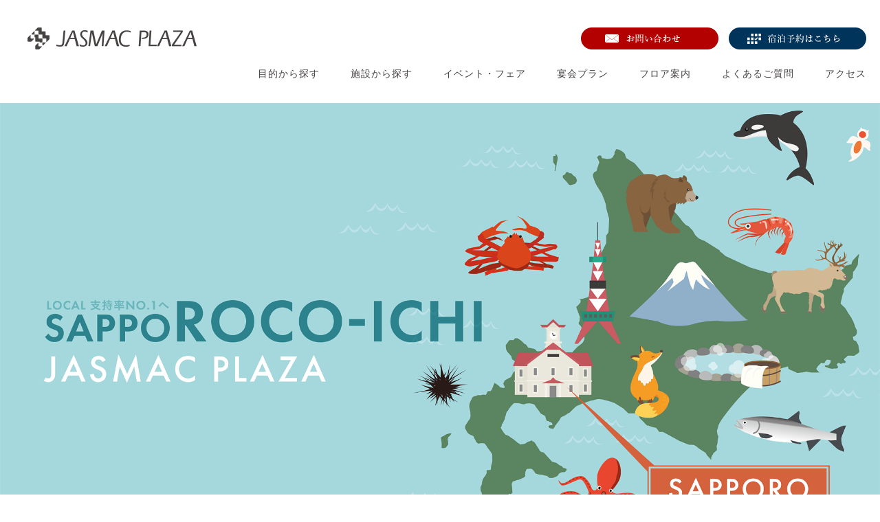

--- FILE ---
content_type: text/html; charset=UTF-8
request_url: https://www.jasmacplaza.jp/rocoichi/
body_size: 37889
content:
<!DOCTYPE HTML>
<html lang="ja">
<head prefix="og: http://ogp.me/ns#">
<meta charset="UTF-8">
<meta http-equiv="X-UA-Compatible" content="IE=edge">
<meta name="format-detection" content="telephone=no">
<meta name="viewport" content="width=device-width,initial-scale=1,minimum-scale=1,maximum-scale=1,user-scalable=no">

<link rel="shortcut icon" href="https://www.jasmacplaza.jp/wp-content/themes/jasmacplaza/favicon.ico">
<link rel="apple-touch-icon" href="https://www.jasmacplaza.jp/wp-content/themes/jasmacplaza/apple-touch-icon.png">
<!--<link rel="stylesheet" href="https://www.jasmacplaza.jp/wp-content/themes/jasmacplaza/style.css">-->
<link rel="stylesheet" href="https://www.jasmacplaza.jp/wp-content/themes/jasmacplaza/style.css?__1755164533">

<link rel="stylesheet" href="https://www.jasmacplaza.jp/wp-content/themes/jasmacplaza/sp_nav.css">
<link rel="stylesheet" href="https://cdn.jsdelivr.net/npm/yakuhanjp@3.3.1/dist/css/yakuhanjp.min.css">
<link rel="stylesheet" href="//cdn.jsdelivr.net/modaal/0.3.1/css/modaal.min.css">

<meta name="keywords" content="ROCO-ICHI,札幌,ホテル,温泉,ジャスマック,すすきの,天然温泉,朝食,宿泊,結婚式,宴会,クラス会" />
<meta name="description" content="札幌のホテル・温泉・日帰り温泉・宴会・パーティー・結婚式ならジャスマックプラザ。すすきのからも徒歩ですぐ。圧倒的スケールの天然温泉が人気です。" />

<!-- WP SiteManager OGP Tags -->
<meta property="og:title" content="ROCO-ICHI" />
<meta property="og:type" content="article" />
<meta property="og:url" content="https://www.jasmacplaza.jp/rocoichi/" />
<meta property="og:description" content=" " />
<meta property="og:site_name" content="札幌、すすきののホテル、温泉、宴会、パーティー、結婚式ならジャスマックプラザ" />
<meta property="og:image" content="https://www.jasmacplaza.jp/wp-content/uploads/2018/04/apple-touch-icon.png" />
	<style>img:is([sizes="auto" i], [sizes^="auto," i]) { contain-intrinsic-size: 3000px 1500px }</style>
	
		<!-- All in One SEO 4.8.5 - aioseo.com -->
		<title>ROCO-ICHI - 札幌、すすきののホテル、温泉、宴会、パーティー、結婚式ならジャスマックプラザ</title>
	<meta name="robots" content="max-image-preview:large" />
	<link rel="canonical" href="https://www.jasmacplaza.jp/rocoichi/" />
	<meta name="generator" content="All in One SEO (AIOSEO) 4.8.5" />
		<meta property="og:locale" content="ja_JP" />
		<meta property="og:site_name" content="札幌、すすきののホテル、温泉、宴会、パーティー、結婚式ならジャスマックプラザ - ジャスマックプラザ公式ホームページ" />
		<meta property="og:type" content="website" />
		<meta property="og:title" content="ROCO-ICHI - 札幌、すすきののホテル、温泉、宴会、パーティー、結婚式ならジャスマックプラザ" />
		<meta property="og:url" content="https://www.jasmacplaza.jp/rocoichi/" />
		<meta name="twitter:card" content="summary_large_image" />
		<meta name="twitter:title" content="ROCO-ICHI - 札幌、すすきののホテル、温泉、宴会、パーティー、結婚式ならジャスマックプラザ" />
		<script type="application/ld+json" class="aioseo-schema">
			{"@context":"https:\/\/schema.org","@graph":[{"@type":"BreadcrumbList","@id":"https:\/\/www.jasmacplaza.jp\/rocoichi\/#breadcrumblist","itemListElement":[{"@type":"ListItem","@id":"https:\/\/www.jasmacplaza.jp#listItem","position":1,"name":"Home","item":"https:\/\/www.jasmacplaza.jp","nextItem":{"@type":"ListItem","@id":"https:\/\/www.jasmacplaza.jp\/rocoichi\/#listItem","name":"Archives for "}},{"@type":"ListItem","@id":"https:\/\/www.jasmacplaza.jp\/rocoichi\/#listItem","position":2,"name":"Archives for ","previousItem":{"@type":"ListItem","@id":"https:\/\/www.jasmacplaza.jp#listItem","name":"Home"}}]},{"@type":"CollectionPage","@id":"https:\/\/www.jasmacplaza.jp\/rocoichi\/#collectionpage","url":"https:\/\/www.jasmacplaza.jp\/rocoichi\/","name":"ROCO-ICHI - \u672d\u5e4c\u3001\u3059\u3059\u304d\u306e\u306e\u30db\u30c6\u30eb\u3001\u6e29\u6cc9\u3001\u5bb4\u4f1a\u3001\u30d1\u30fc\u30c6\u30a3\u30fc\u3001\u7d50\u5a5a\u5f0f\u306a\u3089\u30b8\u30e3\u30b9\u30de\u30c3\u30af\u30d7\u30e9\u30b6","inLanguage":"ja","isPartOf":{"@id":"https:\/\/www.jasmacplaza.jp\/#website"},"breadcrumb":{"@id":"https:\/\/www.jasmacplaza.jp\/rocoichi\/#breadcrumblist"}},{"@type":"Organization","@id":"https:\/\/www.jasmacplaza.jp\/#organization","name":"\u672d\u5e4c\u3001\u3059\u3059\u304d\u306e\u306e\u30db\u30c6\u30eb\u3001\u6e29\u6cc9\u3001\u5bb4\u4f1a\u3001\u30d1\u30fc\u30c6\u30a3\u30fc\u3001\u7d50\u5a5a\u5f0f\u306a\u3089\u30b8\u30e3\u30b9\u30de\u30c3\u30af\u30d7\u30e9\u30b6","description":"\u30b8\u30e3\u30b9\u30de\u30c3\u30af\u30d7\u30e9\u30b6\u516c\u5f0f\u30db\u30fc\u30e0\u30da\u30fc\u30b8","url":"https:\/\/www.jasmacplaza.jp\/"},{"@type":"WebSite","@id":"https:\/\/www.jasmacplaza.jp\/#website","url":"https:\/\/www.jasmacplaza.jp\/","name":"\u672d\u5e4c\u3001\u3059\u3059\u304d\u306e\u306e\u30db\u30c6\u30eb\u3001\u6e29\u6cc9\u3001\u5bb4\u4f1a\u3001\u30d1\u30fc\u30c6\u30a3\u30fc\u3001\u7d50\u5a5a\u5f0f\u306a\u3089\u30b8\u30e3\u30b9\u30de\u30c3\u30af\u30d7\u30e9\u30b6","description":"\u30b8\u30e3\u30b9\u30de\u30c3\u30af\u30d7\u30e9\u30b6\u516c\u5f0f\u30db\u30fc\u30e0\u30da\u30fc\u30b8","inLanguage":"ja","publisher":{"@id":"https:\/\/www.jasmacplaza.jp\/#organization"}}]}
		</script>
		<!-- All in One SEO -->

<link rel="alternate" type="application/rss+xml" title="札幌、すすきののホテル、温泉、宴会、パーティー、結婚式ならジャスマックプラザ &raquo; ROCO-ICHI フィード" href="https://www.jasmacplaza.jp/rocoichi/feed/" />
<link rel='stylesheet' id='wp-block-library-css' href='https://www.jasmacplaza.jp/wp-includes/css/dist/block-library/style.min.css?ver=6.8.3' type='text/css' media='all' />
<style id='classic-theme-styles-inline-css' type='text/css'>
/*! This file is auto-generated */
.wp-block-button__link{color:#fff;background-color:#32373c;border-radius:9999px;box-shadow:none;text-decoration:none;padding:calc(.667em + 2px) calc(1.333em + 2px);font-size:1.125em}.wp-block-file__button{background:#32373c;color:#fff;text-decoration:none}
</style>
<style id='global-styles-inline-css' type='text/css'>
:root{--wp--preset--aspect-ratio--square: 1;--wp--preset--aspect-ratio--4-3: 4/3;--wp--preset--aspect-ratio--3-4: 3/4;--wp--preset--aspect-ratio--3-2: 3/2;--wp--preset--aspect-ratio--2-3: 2/3;--wp--preset--aspect-ratio--16-9: 16/9;--wp--preset--aspect-ratio--9-16: 9/16;--wp--preset--color--black: #000000;--wp--preset--color--cyan-bluish-gray: #abb8c3;--wp--preset--color--white: #ffffff;--wp--preset--color--pale-pink: #f78da7;--wp--preset--color--vivid-red: #cf2e2e;--wp--preset--color--luminous-vivid-orange: #ff6900;--wp--preset--color--luminous-vivid-amber: #fcb900;--wp--preset--color--light-green-cyan: #7bdcb5;--wp--preset--color--vivid-green-cyan: #00d084;--wp--preset--color--pale-cyan-blue: #8ed1fc;--wp--preset--color--vivid-cyan-blue: #0693e3;--wp--preset--color--vivid-purple: #9b51e0;--wp--preset--gradient--vivid-cyan-blue-to-vivid-purple: linear-gradient(135deg,rgba(6,147,227,1) 0%,rgb(155,81,224) 100%);--wp--preset--gradient--light-green-cyan-to-vivid-green-cyan: linear-gradient(135deg,rgb(122,220,180) 0%,rgb(0,208,130) 100%);--wp--preset--gradient--luminous-vivid-amber-to-luminous-vivid-orange: linear-gradient(135deg,rgba(252,185,0,1) 0%,rgba(255,105,0,1) 100%);--wp--preset--gradient--luminous-vivid-orange-to-vivid-red: linear-gradient(135deg,rgba(255,105,0,1) 0%,rgb(207,46,46) 100%);--wp--preset--gradient--very-light-gray-to-cyan-bluish-gray: linear-gradient(135deg,rgb(238,238,238) 0%,rgb(169,184,195) 100%);--wp--preset--gradient--cool-to-warm-spectrum: linear-gradient(135deg,rgb(74,234,220) 0%,rgb(151,120,209) 20%,rgb(207,42,186) 40%,rgb(238,44,130) 60%,rgb(251,105,98) 80%,rgb(254,248,76) 100%);--wp--preset--gradient--blush-light-purple: linear-gradient(135deg,rgb(255,206,236) 0%,rgb(152,150,240) 100%);--wp--preset--gradient--blush-bordeaux: linear-gradient(135deg,rgb(254,205,165) 0%,rgb(254,45,45) 50%,rgb(107,0,62) 100%);--wp--preset--gradient--luminous-dusk: linear-gradient(135deg,rgb(255,203,112) 0%,rgb(199,81,192) 50%,rgb(65,88,208) 100%);--wp--preset--gradient--pale-ocean: linear-gradient(135deg,rgb(255,245,203) 0%,rgb(182,227,212) 50%,rgb(51,167,181) 100%);--wp--preset--gradient--electric-grass: linear-gradient(135deg,rgb(202,248,128) 0%,rgb(113,206,126) 100%);--wp--preset--gradient--midnight: linear-gradient(135deg,rgb(2,3,129) 0%,rgb(40,116,252) 100%);--wp--preset--font-size--small: 13px;--wp--preset--font-size--medium: 20px;--wp--preset--font-size--large: 36px;--wp--preset--font-size--x-large: 42px;--wp--preset--spacing--20: 0.44rem;--wp--preset--spacing--30: 0.67rem;--wp--preset--spacing--40: 1rem;--wp--preset--spacing--50: 1.5rem;--wp--preset--spacing--60: 2.25rem;--wp--preset--spacing--70: 3.38rem;--wp--preset--spacing--80: 5.06rem;--wp--preset--shadow--natural: 6px 6px 9px rgba(0, 0, 0, 0.2);--wp--preset--shadow--deep: 12px 12px 50px rgba(0, 0, 0, 0.4);--wp--preset--shadow--sharp: 6px 6px 0px rgba(0, 0, 0, 0.2);--wp--preset--shadow--outlined: 6px 6px 0px -3px rgba(255, 255, 255, 1), 6px 6px rgba(0, 0, 0, 1);--wp--preset--shadow--crisp: 6px 6px 0px rgba(0, 0, 0, 1);}:where(.is-layout-flex){gap: 0.5em;}:where(.is-layout-grid){gap: 0.5em;}body .is-layout-flex{display: flex;}.is-layout-flex{flex-wrap: wrap;align-items: center;}.is-layout-flex > :is(*, div){margin: 0;}body .is-layout-grid{display: grid;}.is-layout-grid > :is(*, div){margin: 0;}:where(.wp-block-columns.is-layout-flex){gap: 2em;}:where(.wp-block-columns.is-layout-grid){gap: 2em;}:where(.wp-block-post-template.is-layout-flex){gap: 1.25em;}:where(.wp-block-post-template.is-layout-grid){gap: 1.25em;}.has-black-color{color: var(--wp--preset--color--black) !important;}.has-cyan-bluish-gray-color{color: var(--wp--preset--color--cyan-bluish-gray) !important;}.has-white-color{color: var(--wp--preset--color--white) !important;}.has-pale-pink-color{color: var(--wp--preset--color--pale-pink) !important;}.has-vivid-red-color{color: var(--wp--preset--color--vivid-red) !important;}.has-luminous-vivid-orange-color{color: var(--wp--preset--color--luminous-vivid-orange) !important;}.has-luminous-vivid-amber-color{color: var(--wp--preset--color--luminous-vivid-amber) !important;}.has-light-green-cyan-color{color: var(--wp--preset--color--light-green-cyan) !important;}.has-vivid-green-cyan-color{color: var(--wp--preset--color--vivid-green-cyan) !important;}.has-pale-cyan-blue-color{color: var(--wp--preset--color--pale-cyan-blue) !important;}.has-vivid-cyan-blue-color{color: var(--wp--preset--color--vivid-cyan-blue) !important;}.has-vivid-purple-color{color: var(--wp--preset--color--vivid-purple) !important;}.has-black-background-color{background-color: var(--wp--preset--color--black) !important;}.has-cyan-bluish-gray-background-color{background-color: var(--wp--preset--color--cyan-bluish-gray) !important;}.has-white-background-color{background-color: var(--wp--preset--color--white) !important;}.has-pale-pink-background-color{background-color: var(--wp--preset--color--pale-pink) !important;}.has-vivid-red-background-color{background-color: var(--wp--preset--color--vivid-red) !important;}.has-luminous-vivid-orange-background-color{background-color: var(--wp--preset--color--luminous-vivid-orange) !important;}.has-luminous-vivid-amber-background-color{background-color: var(--wp--preset--color--luminous-vivid-amber) !important;}.has-light-green-cyan-background-color{background-color: var(--wp--preset--color--light-green-cyan) !important;}.has-vivid-green-cyan-background-color{background-color: var(--wp--preset--color--vivid-green-cyan) !important;}.has-pale-cyan-blue-background-color{background-color: var(--wp--preset--color--pale-cyan-blue) !important;}.has-vivid-cyan-blue-background-color{background-color: var(--wp--preset--color--vivid-cyan-blue) !important;}.has-vivid-purple-background-color{background-color: var(--wp--preset--color--vivid-purple) !important;}.has-black-border-color{border-color: var(--wp--preset--color--black) !important;}.has-cyan-bluish-gray-border-color{border-color: var(--wp--preset--color--cyan-bluish-gray) !important;}.has-white-border-color{border-color: var(--wp--preset--color--white) !important;}.has-pale-pink-border-color{border-color: var(--wp--preset--color--pale-pink) !important;}.has-vivid-red-border-color{border-color: var(--wp--preset--color--vivid-red) !important;}.has-luminous-vivid-orange-border-color{border-color: var(--wp--preset--color--luminous-vivid-orange) !important;}.has-luminous-vivid-amber-border-color{border-color: var(--wp--preset--color--luminous-vivid-amber) !important;}.has-light-green-cyan-border-color{border-color: var(--wp--preset--color--light-green-cyan) !important;}.has-vivid-green-cyan-border-color{border-color: var(--wp--preset--color--vivid-green-cyan) !important;}.has-pale-cyan-blue-border-color{border-color: var(--wp--preset--color--pale-cyan-blue) !important;}.has-vivid-cyan-blue-border-color{border-color: var(--wp--preset--color--vivid-cyan-blue) !important;}.has-vivid-purple-border-color{border-color: var(--wp--preset--color--vivid-purple) !important;}.has-vivid-cyan-blue-to-vivid-purple-gradient-background{background: var(--wp--preset--gradient--vivid-cyan-blue-to-vivid-purple) !important;}.has-light-green-cyan-to-vivid-green-cyan-gradient-background{background: var(--wp--preset--gradient--light-green-cyan-to-vivid-green-cyan) !important;}.has-luminous-vivid-amber-to-luminous-vivid-orange-gradient-background{background: var(--wp--preset--gradient--luminous-vivid-amber-to-luminous-vivid-orange) !important;}.has-luminous-vivid-orange-to-vivid-red-gradient-background{background: var(--wp--preset--gradient--luminous-vivid-orange-to-vivid-red) !important;}.has-very-light-gray-to-cyan-bluish-gray-gradient-background{background: var(--wp--preset--gradient--very-light-gray-to-cyan-bluish-gray) !important;}.has-cool-to-warm-spectrum-gradient-background{background: var(--wp--preset--gradient--cool-to-warm-spectrum) !important;}.has-blush-light-purple-gradient-background{background: var(--wp--preset--gradient--blush-light-purple) !important;}.has-blush-bordeaux-gradient-background{background: var(--wp--preset--gradient--blush-bordeaux) !important;}.has-luminous-dusk-gradient-background{background: var(--wp--preset--gradient--luminous-dusk) !important;}.has-pale-ocean-gradient-background{background: var(--wp--preset--gradient--pale-ocean) !important;}.has-electric-grass-gradient-background{background: var(--wp--preset--gradient--electric-grass) !important;}.has-midnight-gradient-background{background: var(--wp--preset--gradient--midnight) !important;}.has-small-font-size{font-size: var(--wp--preset--font-size--small) !important;}.has-medium-font-size{font-size: var(--wp--preset--font-size--medium) !important;}.has-large-font-size{font-size: var(--wp--preset--font-size--large) !important;}.has-x-large-font-size{font-size: var(--wp--preset--font-size--x-large) !important;}
:where(.wp-block-post-template.is-layout-flex){gap: 1.25em;}:where(.wp-block-post-template.is-layout-grid){gap: 1.25em;}
:where(.wp-block-columns.is-layout-flex){gap: 2em;}:where(.wp-block-columns.is-layout-grid){gap: 2em;}
:root :where(.wp-block-pullquote){font-size: 1.5em;line-height: 1.6;}
</style>
<link rel='stylesheet' id='contact-form-7-css' href='https://www.jasmacplaza.jp/wp-content/plugins/contact-form-7/includes/css/styles.css?ver=5.1.3' type='text/css' media='all' />
<link rel='stylesheet' id='contact-form-7-confirm-css' href='https://www.jasmacplaza.jp/wp-content/plugins/contact-form-7-add-confirm/includes/css/styles.css?ver=5.1' type='text/css' media='all' />
<link rel='stylesheet' id='responsive-lightbox-featherlight-css' href='https://www.jasmacplaza.jp/wp-content/plugins/responsive-lightbox/assets/featherlight/featherlight.min.css?ver=1.7.14' type='text/css' media='all' />
<link rel='stylesheet' id='responsive-lightbox-featherlight-gallery-css' href='https://www.jasmacplaza.jp/wp-content/plugins/responsive-lightbox/assets/featherlight/featherlight.gallery.min.css?ver=1.7.14' type='text/css' media='all' />
<link rel='stylesheet' id='tablepress-default-css' href='https://www.jasmacplaza.jp/wp-content/plugins/tablepress/css/default.min.css?ver=1.9.2' type='text/css' media='all' />
<link rel='stylesheet' id='jquery-ui-smoothness-css' href='https://www.jasmacplaza.jp/wp-content/plugins/contact-form-7/includes/js/jquery-ui/themes/smoothness/jquery-ui.min.css?ver=1.11.4' type='text/css' media='screen' />
<script type="text/javascript" src="https://www.jasmacplaza.jp/wp-includes/js/jquery/jquery.min.js?ver=3.7.1" id="jquery-core-js"></script>
<script type="text/javascript" src="https://www.jasmacplaza.jp/wp-includes/js/jquery/jquery-migrate.min.js?ver=3.4.1" id="jquery-migrate-js"></script>
<script type="text/javascript" src="https://www.jasmacplaza.jp/wp-content/plugins/responsive-lightbox/assets/infinitescroll/infinite-scroll.pkgd.min.js?ver=4.0.1" id="responsive-lightbox-infinite-scroll-js"></script>
<link rel="https://api.w.org/" href="https://www.jasmacplaza.jp/wp-json/" /><script src="//kitchen.juicer.cc/?color=z2ZIIXLr9rQ=" async></script>
<!-- Global site tag (gtag.js) - Google Analytics -->
<script async src="https://www.googletagmanager.com/gtag/js?id=UA-117833948-1"></script>
<script>
  window.dataLayer = window.dataLayer || [];
  function gtag(){dataLayer.push(arguments);}
  gtag('js', new Date());
  gtag('config', 'UA-117833948-1');
</script> 
<script src="//kitchen.juicer.cc?color=lnQyMwiMzPs=" async></script>
<!-- Facebook Pixel Code -->
<script>
  !function(f,b,e,v,n,t,s)
  {if(f.fbq)return;n=f.fbq=function(){n.callMethod?
  n.callMethod.apply(n,arguments):n.queue.push(arguments)};
  if(!f._fbq)f._fbq=n;n.push=n;n.loaded=!0;n.version='2.0';
  n.queue=[];t=b.createElement(e);t.async=!0;
  t.src=v;s=b.getElementsByTagName(e)[0];
  s.parentNode.insertBefore(t,s)}(window, document,'script',
  'https://connect.facebook.net/en_US/fbevents.js');
  fbq('init', '217613586308136');
  fbq('track', 'PageView');
</script>
<noscript><img height="1" width="1" style="display:none"
  src="https://www.facebook.com/tr?id=217613586308136&ev=PageView&noscript=1"
/></noscript>
<!-- End Facebook Pixel Code -->
<!-- Global site tag (gtag.js) - Google Ads: 664867254 -->
<script async src="https://www.googletagmanager.com/gtag/js?id=AW-664867254"></script>
<script>
  window.dataLayer = window.dataLayer || [];
  function gtag(){dataLayer.push(arguments);}
  gtag('js', new Date());

  gtag('config', 'AW-664867254');
</script>
<script async src="https://s.yimg.jp/images/listing/tool/cv/ytag.js"></script>
<script>
window.yjDataLayer = window.yjDataLayer || [];
function ytag() { yjDataLayer.push(arguments); }
ytag({
  "type":"yjad_retargeting",
  "config":{
    "yahoo_retargeting_id": "CTEEVKX69W",
    "yahoo_retargeting_label": ""
    /*,
    "yahoo_retargeting_page_type": "",
    "yahoo_retargeting_items":[
      {item_id: '', category_id: '', price: '', quantity: ''}
    ]*/
  }
});
</script>
</head>

<body class="archive post-type-archive post-type-archive-rocoichi wp-theme-jasmacplaza">

<header class="v2">
<span class="wrap">
	<h1><a href="https://www.jasmacplaza.jp">JASMAC PLAZA -ジャスマックプラザ-</a></h1>
	<!--<p class="corona"><a href="https://www.jasmacplaza.jp/info/20200530corona/" target="_blank">新型コロナウイルス感染予防対策の取り組みについて</a></p>-->
</span>
<nav>

<ul class="btn_link">
	<li class="anniv"><a href="https://www.jasmacplaza.jp/contact"><img src="https://www.jasmacplaza.jp/wp-content/themes/jasmacplaza/img/common/anniv.png" alt="お問い合わせ"></a></li>
	<li class="reserv"><a href="https://asp.hotel-story.ne.jp/ver3d/planlist.asp?hcod1=60480&hcod2=001&mode=seek&clrmode=true&reffrom="><img src="https://www.jasmacplaza.jp/wp-content/themes/jasmacplaza/img/common/reserv.png" alt="宿泊予約はこちら"></a></li>
</ul>

<!--sp専用ボタンリンク
<ul class="btn_link">
	<li class="anniv"><a href="https://www.jasmacplaza.jp/contact">お問い合わせ</a></li>
	<li class="reserv"><a href="https://asp.hotel-story.ne.jp/ver3d/planlist.asp?hcod1=60480&hcod2=001&mode=seek&clrmode=true&reffrom=">宿泊予約はこちら</a></li>
</ul>
-->

<ul>
	<li class="open"><a href="#open">目的から探す</a>
		<ul>
			<li class="nav_01"><a href="https://www.jasmacplaza.jp/stay">宿泊</a></li>
			<li class="nav_02"><a href="https://www.jasmacplaza.jp/onsen">温泉</a></li>
			<li class="nav_03"><a href="https://www.jasmacplaza.jp/restaurant">食事</a></li>
			<li class="nav_04"><a href="https://www.jasmacplaza.jp/banquet">宴会</a></li>
			<li class="nav_05"><a href="https://www.jasmacplaza.jp/memorial">法要</a></li>
			<li class="nav_06"><a href="http://www.jasmac-wedding.jp/">ウェディング</a></li>
			<li class="nav_07"><a href="https://www.jasmacplaza.jp/relaxation">リラクゼーション</a></li>
		</ul>
	</li>
	<li class="open"><a href="#open">施設から探す</a>
		<ul>
			<li class="nav_01"><a href="http://www.jasmacplazahotel.co.jp/" target="_blank">ジャスマックプラザホテル</a></li>
			<li class="nav_02"><a href="https://www.toukakyo.jp/" target="_blank">すすきの天然温泉　湯香郷</a></li>
			<!--<li class="nav_03"><a href="https://www.hanayuzen-sapporo.jp/" target="_blank">日本料理　花遊膳</a></li>-->
			<li class="nav_08"><a href="https://www.jasmacplaza.jp/party">会場レンタル</a></li>
			<li class="nav_09"><a href="https://www.jasmacplaza.jp/cafe">カフェ</a></li>
			<li class="nav_07"><a href="https://www.jasmacplaza.jp/relaxation">リラクゼーション</a></li>
		</ul>
	</li>
	<li><a href="https://www.jasmacplaza.jp/recommend">イベント・フェア</a></li>
	<li><a href="https://www.jasmacplaza.jp/plan">宴会プラン</a></li>
	<li><a href="https://www.jasmacplaza.jp/floor">フロア案内</a></li>
	<li><a href="https://www.jasmacplaza.jp/faq">よくあるご質問</a></li>
	<li><a href="https://www.jasmacplaza.jp/access">アクセス</a></li>
	<li class="smd close"><a href="#close">閉じる</a></li>
</ul>
</nav>

<ul class="go">
<li class="anniv"><a href="https://www.jasmacplaza.jp/contact">お問い合わせ</a></li>
<li class="reserv"><a href="https://asp.hotel-story.ne.jp/ver3d/planlist.asp?hcod1=60480&hcod2=001&mode=seek&clrmode=true&reffrom=">宿泊予約はこちら</a></li>
</ul>

<div class="smd"><a href="#open"><img src="https://www.jasmacplaza.jp/wp-content/themes/jasmacplaza/img/common/menu.png"></a></div>

</header>

<main id="rocoichi">

<h1 class="vwmax"><img src="https://www.jasmacplaza.jp/wp-content/themes/jasmacplaza/img/rocoichi/main.png" alt="SAPPOROCO-ICHI" width="1400" height="700"></h1>

<section>

<h2 class="tit icon-grn"><img src="https://www.jasmacplaza.jp/wp-content/themes/jasmacplaza/img/rocoichi/tit_01.png" alt="SAPPORO ROCO-ICH 宣言" width="244" height="135"></h2>

<p class="min txt fs16">北海道、札幌応援！どさんこWELCOME！<br>
地元を愛し、地元に愛され30年。</p>

<p class="min txt fs16">ジャスマックプラザは、<br>
これからもローカルに根付き、<br>
ローカルなコト・モノを応援し、発信するとともに、<br>
全国のコト・モノをローカルへお届けする発信基地として<br>
北海道、そして札幌とともに歩みます！</p>

</section>

<article id="rocoichi-list">
<section>

<ul class="col3">
<li><a href="https://www.jasmacplaza.jp/rocoichi/levanga_2021/"><img width="370" height="350" src="https://www.jasmacplaza.jp/wp-content/uploads/2018/09/f8430852019ebbdffbf1eee0f69c8a30-370x350.jpg" class="attachment-rocoichi-size size-rocoichi-size wp-post-image" alt="" decoding="async" fetchpriority="high" /><div><em>特集記事</em><p>ジャスマックプラザはレバンガ北海道を応援しています</p>
</div>
</a></li>
<li><a href="https://www.jasmacplaza.jp/rocoichi/%e6%ad%93%e6%a5%bd%e8%a1%97%e3%81%99%e3%81%99%e3%81%8d%e3%81%ae/"><img width="370" height="350" src="https://www.jasmacplaza.jp/wp-content/uploads/2018/07/c015-001-s-370x350.jpg" class="attachment-rocoichi-size size-rocoichi-size wp-post-image" alt="" decoding="async" /><div><em>特集記事</em><p>日本最北の歓楽街すすきの</p>
</div>
</a></li>
<li><a href="https://www.jasmacplaza.jp/rocoichi/%e5%be%92%e6%ad%a915%e5%88%86%e3%81%a7%e5%b8%82%e5%a0%b4%e3%81%b8/"><img width="370" height="350" src="https://www.jasmacplaza.jp/wp-content/uploads/2018/07/c081-001-s-370x350.jpg" class="attachment-rocoichi-size size-rocoichi-size wp-post-image" alt="" decoding="async" /><div><em>特集記事</em><p>徒歩15分で市場へ</p>
</div>
</a></li>
<li><a href="https://www.jasmacplaza.jp/rocoichi/rocoichi_03/"><img width="370" height="350" src="https://www.jasmacplaza.jp/wp-content/uploads/2018/04/c009-001-s-370x350.jpg" class="attachment-rocoichi-size size-rocoichi-size wp-post-image" alt="" decoding="async" /><div><em>特集記事</em><p>感動！札幌の夜景！</p>
</div>
</a></li>
<li><a href="https://www.jasmacplaza.jp/rocoichi/%e5%9c%b0%e5%85%83%e3%82%81%e3%81%97%e6%9c%9d%e9%a3%9f%e3%82%a2%e3%82%a4%e3%83%87%e3%82%a2%e5%8b%9f%e9%9b%86%ef%bc%81/"><img width="370" height="350" src="https://www.jasmacplaza.jp/wp-content/uploads/2018/07/6e1327228de4e4fcd662d9e8a39e061f-370x350.jpg" class="attachment-rocoichi-size size-rocoichi-size wp-post-image" alt="" decoding="async" /><div><em>特集記事</em><p>ちょっとお遊び、北海道弁紹介</p>
</div>
</a></li>
<li><a href="https://www.jasmacplaza.jp/rocoichi/%e3%81%a1%e3%82%87%e3%81%a3%e3%81%a8%e3%81%8a%e9%81%8a%e3%81%b3%e2%85%a1%e3%80%81%e5%8c%97%e6%b5%b7%e9%81%93%e3%81%82%e3%82%8b%e3%81%82%e3%82%8b/"><img width="370" height="350" src="https://www.jasmacplaza.jp/wp-content/uploads/2018/10/0f809fd6c888473f609161e52bc7545b-370x350.jpg" class="attachment-rocoichi-size size-rocoichi-size wp-post-image" alt="" decoding="async" /><div><em>特集記事</em><p>ちょっとお遊びⅡ、北海道あるある</p>
</div>
</a></li>
</ul>

</section>
</article><!-- /#rocoichi-list -->

<section id="bnr">

<ul class="bnr free">
<li><a href="http://www.sapporo.travel/" target="_blank"><img src="https://www.jasmacplaza.jp/wp-content/themes/jasmacplaza/img/rocoichi/bnr_01.png" alt="" width="234" height="60"></a></li>
<li><a href="http://sapporo-kankou.jp/" target="_blank"><img src="https://www.jasmacplaza.jp/wp-content/themes/jasmacplaza/img/rocoichi/bnr_02.png" alt="" width="242" height="60"></a></li>
<li><a href="https://gurutabi.gnavi.co.jp/al1100/" target="_blank"><img src="https://www.jasmacplaza.jp/wp-content/themes/jasmacplaza/img/rocoichi/bnr_03.png" alt="" width="234" height="60"></a></li>
<li><a href="http://www.jyogaiichiba.com/" target="_blank"><img src="https://www.jasmacplaza.jp/wp-content/themes/jasmacplaza/img/rocoichi/bnr_04.png" alt="" width="234" height="60"></a></li>
</ul>

</section><!-- /#bnr -->

</main><!-- /#rocoichi -->

<footer>

<p class="pagetop en tb-rl"><a href="#top">Page top</a></p>

<article id="map">
<iframe src="https://www.google.com/maps/embed?pb=!1m18!1m12!1m3!1d2915.5024139711086!2d141.35341591547828!3d43.05189977914654!2m3!1f0!2f0!3f0!3m2!1i1024!2i768!4f13.1!3m3!1m2!1s0x5f0b2987b7192e49%3A0x2048edd7b2f6edb9!2z44CSMDY0LTA4MDcg5YyX5rW36YGT5pyt5bmM5biC5Lit5aSu5Yy65Y2X77yX5p2h6KW_77yT5LiB55uu77yU77yS77yV!5e0!3m2!1sja!2sjp!4v1532669101199" width="100%" height="500" frameborder="0" style="border:0" allowfullscreen></iframe>
</article>

<article id="sitemap">

<nav class="min">
<ul class="smp-none">
<li><a href="https://www.jasmacplaza.jp">ジャスマックプラザTOP</a></li>
<li>施設のご案内
	<ul>
	<em>目的から探す</em>
		<li><a href="https://www.jasmacplaza.jp/stay">宿泊</a></li>
		<li><a href="https://www.jasmacplaza.jp/onsen">温泉</a></li>
		<li><a href="https://www.jasmacplaza.jp/restaurant">食事</a></li>
		<li><a href="https://www.jasmacplaza.jp/banquet">宴会</a></li>
		<li><a href="https://www.jasmacplaza.jp/memorial">法要</a></li>
		<li><a href="http://www.jasmac-wedding.jp/">ウェディング</a></li>
		<li><a href="https://www.jasmacplaza.jp/relaxation">リラクゼーション</a></li>
	<em>施設から探す</em>
		<li><a href="http://www.jasmacplazahotel.co.jp/">ジャスマックプラザホテル</a></li>
		<li><a href="https://www.toukakyo.jp/">すすきの天然温泉　湯香郷</a></li>
		<!--<li><a href="https://www.hanayuzen-sapporo.jp/">日本料理　花遊膳</a></li>-->
		<li><a href="https://www.jasmacplaza.jp/party">会場レンタル</a></li>
		<li><a href="https://www.jasmacplaza.jp/cafe">カフェ</a></li>
		<li><a href="https://www.jasmacplaza.jp/relaxation">リラクゼーション</a></li>
	</ul>
</li>
</ul>

<ul>
<li class="smp-none"><a href="https://www.jasmacplaza.jp/recommend">イベント・フェア</a></li>
<li class="smp-none"><a href="https://www.jasmacplaza.jp/plan">宴会プラン</a></li>
<li class="smp-none"><a href="https://www.jasmacplaza.jp/floor">フロア案内</a></li>
<li class="smp-none"><a href="https://www.jasmacplaza.jp/access">アクセス</a></li>
<li class="smp-none"><a href="https://www.jasmacplaza.jp/faq">よくあるご質問</a></li>
<li><a href="https://www.jasmacplaza.jp/info">お知らせ</a></li>
<!--<li><a href="https://www.jasmacplaza.jp/anniversary">30周年ANNIVERSARY</a></li>-->
</ul>

<ul>
<li><a href="https://www.jasmacplaza.jp/contact">お問い合わせ</a></li>
<!--<li class="smp-none"><a href="https://www.jasmacplaza.jp/jasmacplus">JASMAC PLUS</a></li>
<li class="pc-none"><a href="https://www.jasmacplaza.jp/jasmac_plus/file/sp/">JASMAC PLUS</a></li>-->
<li><a href="https://www.jasmacplaza.jp/gallery">ジャスマックギャラリー</a></li>
<li><a href="https://www.jasmacplaza.jp/company">会社概要</a></li>
<li><a href="https://www.jasmacplaza.jp/recruitment">採用情報</a></li>
<!--<li><a href="https://www.jasmacplaza.jp/">リンク</a></li>-->
<li><a href="https://www.jasmacplaza.jp/privacy">プライバシーポリシー</a></li>
</ul>
</nav>

<address>
<h1><img src="https://www.jasmacplaza.jp/wp-content/themes/jasmacplaza/img/common/ftr_logo.png" alt="JASMAC PLAZA" width="190" height="30"></h1>
<p>札幌、すすきのの天然温泉、宴会、宿泊なら<br class="smp">ジャスマックプラザ</p>
<p>〒064-8533 札幌市中央区南7条西3丁目<br>
	ホテル代表TEL <a href="tel:0115513333"><em>011-551-3333</em></a></p>FAX 011-552-3330<br>宿泊予約直通TEL <a href="tel:0115137777"><em>011-513-7777</em></a></p>
<div><img src="https://www.jasmacplaza.jp/wp-content/themes/jasmacplaza/img/common/ftr_map.png" alt="ジャスマックプラザMAP" width="300"></div>
</address> 
	

</article><!-- /#sitemap -->

<article id="copyright">
<p class="en">©︎<script>document.write(new Date().getFullYear())</script>  JASMAC PLAZA</p>
<ul>
<li><a href="https://www.facebook.com/jasmacplazahotel/" target="_blank"><i class="icon-facebook-circled"></i></a></li>
<li><a href="https://www.instagram.com/jasmacplaza/" target="_blank"><i class="icon-instagram-circled"></i></a></li>
</ul>
</article><!-- /#copyright -->

</footer>


<script type="speculationrules">
{"prefetch":[{"source":"document","where":{"and":[{"href_matches":"\/*"},{"not":{"href_matches":["\/wp-*.php","\/wp-admin\/*","\/wp-content\/uploads\/*","\/wp-content\/*","\/wp-content\/plugins\/*","\/wp-content\/themes\/jasmacplaza\/*","\/*\\?(.+)"]}},{"not":{"selector_matches":"a[rel~=\"nofollow\"]"}},{"not":{"selector_matches":".no-prefetch, .no-prefetch a"}}]},"eagerness":"conservative"}]}
</script>
<script type="text/javascript" id="contact-form-7-js-extra">
/* <![CDATA[ */
var wpcf7 = {"apiSettings":{"root":"https:\/\/www.jasmacplaza.jp\/wp-json\/contact-form-7\/v1","namespace":"contact-form-7\/v1"},"jqueryUi":"1"};
/* ]]> */
</script>
<script type="text/javascript" src="https://www.jasmacplaza.jp/wp-content/plugins/contact-form-7/includes/js/scripts.js?ver=5.1.3" id="contact-form-7-js"></script>
<script type="text/javascript" src="https://www.jasmacplaza.jp/wp-includes/js/jquery/jquery.form.min.js?ver=4.3.0" id="jquery-form-js"></script>
<script type="text/javascript" src="https://www.jasmacplaza.jp/wp-content/plugins/contact-form-7-add-confirm/includes/js/scripts.js?ver=5.1" id="contact-form-7-confirm-js"></script>
<script type="text/javascript" id="page-scroll-to-id-plugin-script-js-extra">
/* <![CDATA[ */
var mPS2id_params = {"instances":{"mPS2id_instance_0":{"selector":"a[rel='Smooth']","autoSelectorMenuLinks":"true","excludeSelector":"a[href^='#tab-'], a[href^='#tabs-'], a[data-toggle]:not([data-toggle='tooltip']), a[data-slide], a[data-vc-tabs], a[data-vc-accordion], a.screen-reader-text.skip-link","scrollSpeed":500,"autoScrollSpeed":"true","scrollEasing":"easeInOutQuint","scrollingEasing":"easeOutQuint","forceScrollEasing":"false","pageEndSmoothScroll":"true","stopScrollOnUserAction":"false","autoCorrectScroll":"false","autoCorrectScrollExtend":"false","layout":"vertical","offset":"113","dummyOffset":"false","highlightSelector":"","clickedClass":"mPS2id-clicked","targetClass":"mPS2id-target","highlightClass":"mPS2id-highlight","forceSingleHighlight":"false","keepHighlightUntilNext":"false","highlightByNextTarget":"false","appendHash":"false","scrollToHash":"true","scrollToHashForAll":"true","scrollToHashDelay":0,"scrollToHashUseElementData":"true","scrollToHashRemoveUrlHash":"false","disablePluginBelow":"740","adminDisplayWidgetsId":"true","adminTinyMCEbuttons":"true","unbindUnrelatedClickEvents":"false","unbindUnrelatedClickEventsSelector":"","normalizeAnchorPointTargets":"false","encodeLinks":"false"}},"total_instances":"1","shortcode_class":"_ps2id"};
/* ]]> */
</script>
<script type="text/javascript" src="https://www.jasmacplaza.jp/wp-content/plugins/page-scroll-to-id/js/page-scroll-to-id.min.js?ver=1.7.9" id="page-scroll-to-id-plugin-script-js"></script>
<script type="text/javascript" src="https://www.jasmacplaza.jp/wp-content/plugins/responsive-lightbox/assets/featherlight/featherlight.min.js?ver=1.7.14" id="responsive-lightbox-featherlight-js"></script>
<script type="text/javascript" src="https://www.jasmacplaza.jp/wp-content/plugins/responsive-lightbox/assets/featherlight/featherlight.gallery.min.js?ver=1.7.14" id="responsive-lightbox-featherlight-gallery-js"></script>
<script type="text/javascript" src="https://www.jasmacplaza.jp/wp-includes/js/underscore.min.js?ver=1.13.7" id="underscore-js"></script>
<script type="text/javascript" id="responsive-lightbox-js-before">
/* <![CDATA[ */
var rlArgs = {"script":"featherlight","selector":"lightbox","customEvents":"","activeGalleries":true,"openSpeed":250,"closeSpeed":250,"closeOnClick":"background","closeOnEsc":true,"galleryFadeIn":100,"galleryFadeOut":300,"woocommerce_gallery":false,"ajaxurl":"https:\/\/www.jasmacplaza.jp\/wp-admin\/admin-ajax.php","nonce":"94e5199f6e","preview":false,"postId":4987,"scriptExtension":false};
/* ]]> */
</script>
<script type="text/javascript" src="https://www.jasmacplaza.jp/wp-content/plugins/responsive-lightbox/js/front.js?ver=2.5.2" id="responsive-lightbox-js"></script>
<script type="text/javascript" src="https://www.jasmacplaza.jp/wp-includes/js/jquery/ui/core.min.js?ver=1.13.3" id="jquery-ui-core-js"></script>
<script type="text/javascript" src="https://www.jasmacplaza.jp/wp-includes/js/jquery/ui/datepicker.min.js?ver=1.13.3" id="jquery-ui-datepicker-js"></script>
<script type="text/javascript" id="jquery-ui-datepicker-js-after">
/* <![CDATA[ */
jQuery(function(jQuery){jQuery.datepicker.setDefaults({"closeText":"\u9589\u3058\u308b","currentText":"\u4eca\u65e5","monthNames":["1\u6708","2\u6708","3\u6708","4\u6708","5\u6708","6\u6708","7\u6708","8\u6708","9\u6708","10\u6708","11\u6708","12\u6708"],"monthNamesShort":["1\u6708","2\u6708","3\u6708","4\u6708","5\u6708","6\u6708","7\u6708","8\u6708","9\u6708","10\u6708","11\u6708","12\u6708"],"nextText":"\u6b21","prevText":"\u524d","dayNames":["\u65e5\u66dc\u65e5","\u6708\u66dc\u65e5","\u706b\u66dc\u65e5","\u6c34\u66dc\u65e5","\u6728\u66dc\u65e5","\u91d1\u66dc\u65e5","\u571f\u66dc\u65e5"],"dayNamesShort":["\u65e5","\u6708","\u706b","\u6c34","\u6728","\u91d1","\u571f"],"dayNamesMin":["\u65e5","\u6708","\u706b","\u6c34","\u6728","\u91d1","\u571f"],"dateFormat":"yy\u5e74mm\u6708d\u65e5","firstDay":1,"isRTL":false});});
/* ]]> */
</script>
<script type="text/javascript" src="https://www.jasmacplaza.jp/wp-includes/js/jquery/ui/controlgroup.min.js?ver=1.13.3" id="jquery-ui-controlgroup-js"></script>
<script type="text/javascript" src="https://www.jasmacplaza.jp/wp-includes/js/jquery/ui/checkboxradio.min.js?ver=1.13.3" id="jquery-ui-checkboxradio-js"></script>
<script type="text/javascript" src="https://www.jasmacplaza.jp/wp-includes/js/jquery/ui/button.min.js?ver=1.13.3" id="jquery-ui-button-js"></script>
<script type="text/javascript" src="https://www.jasmacplaza.jp/wp-includes/js/jquery/ui/spinner.min.js?ver=1.13.3" id="jquery-ui-spinner-js"></script>

<script src="https://code.jquery.com/jquery-3.1.1.min.js"></script>
<script src="https://maps.googleapis.com/maps/api/js?key=AIzaSyBWIFmCd2aFJZtvUXYekZ2Ri_ynYwwQba0"></script>
<script src="https://cdnjs.cloudflare.com/ajax/libs/Swiper/4.1.0/js/swiper.min.js"></script>
<script src="https://www.jasmacplaza.jp/wp-content/themes/jasmacplaza/common.js?1001"></script>
<script src="https://www.jasmacplaza.jp/wp-content/themes/jasmacplaza/modaal.min.js"></script>
<!--[if lt IE 9]>
<script src="//oss.maxcdn.com/html5shiv/3.7.2/html5shiv.min.js"></script>
<script src="//oss.maxcdn.com/respond/1.4.2/respond.min.js"></script>
<![endif]-->
</body>
</html>

--- FILE ---
content_type: text/css
request_url: https://www.jasmacplaza.jp/wp-content/themes/jasmacplaza/style.css?__1755164533
body_size: 102265
content:
@charset "UTF-8";
/*
Theme Name:		JASMAC PLAZA
Theme URI:		http://jasmacplaza.jp/
Description:	ジャスマックプラザのオリジナルテーマ
Author:			TRYANGLE co.,ltd
Author URI:		http://tryangle-co.jp/
Version:		1.0
Creation Date:	2018.04.02
Last Updated:	2018.06.06
*/


/* import
------------------------------------------------------------ */
@import "https://fonts.googleapis.com/earlyaccess/hannari.css";
@import "https://maxcdn.bootstrapcdn.com/font-awesome/4.6.3/css/font-awesome.min.css";
@import "https://cdnjs.cloudflare.com/ajax/libs/Swiper/4.1.0/css/swiper.min.css";


/* set
------------------------------------------------------------ */
* {
	margin: 0;
	padding: 0;
	font-style: normal;
	font-weight: normal;
	letter-spacing: .1rem;
	box-sizing: border-box;
	color: inherit;
}
html {
	font-size: 62.5%;
	overflow-y: scroll;
}
body {
	color: #666;
	font-size: 13px;
	font-size: 1.3rem;
	line-height: 1.8;
	text-align: center;
}
ul,ol {
	list-style: none;
}
img {
	vertical-align: top;
	max-width: 100%;
	height: auto;
	border: 0;
}
table {
	border-collapse: collapse;
	border-spacing: 0;
	border: none;
	empty-cells: show;
}
a {
	color: #474343;
	text-decoration: none;
}
a:hover {
	color: #cca552;
}
a:hover img {
	opacity: 0.8;
}
.sdw:hover img {
	opacity: 1;
	box-shadow: 0 10px 20px 0 rgba(0,0,0,.3);
}
.op1:hover img {
	opacity: 1;
}
:hover {
	transition: .3s;
}
rt { font-size: .9rem; }
.smd,.smp {
	display: none;
}
.call {
	pointer-events: none;
}
.pc-none {
	display: none;
}

/* クラス会一覧非表示 */
li.post-2472 {
    opacity: 0!important;
}

/* font
------------------------------------------------------------ */
.en,
.tit,
dl.faq dt:before {
	font-family: 'Athelas', 'Gill Sans', 'Gill Sans MT', Calibri, sans-serif;
}
.hmin,
.tit em {
	font-family: 'Hannari', serif;
	color: #474343;
}
.min,
.tit.min em,
dl.faq dt,
dl.form dt,
input[type="reset"],
input[type="submit"] {
	font-family: '游明朝', '游明朝体', 'Yu Mincho', YuMincho, 'ヒラギノ明朝 Pro W3', 'Hiragino Mincho Pro', HiraMinProN-W3, 'ＭＳ Ｐ明朝', 'MS PMincho', serif;
}
@font-face {
	font-family: 'Futura Light';
	src: url(font/Futura-Light.ttf);
}
.futura_lt {
	font-family: 'Futura Light', Futura, 'Trebuchet MS', Arial, sans-serif;
}
@font-face {
	font-family: 'Futura Bold';
	src: url(font/Futura-Bold.ttf);
}
.futura {
	font-family: 'Futura Bold', Futura, 'Trebuchet MS', Arial, sans-serif;
	letter-spacing: .3rem;
}
.gothic,
body,
input[type="submit"].auto {
	font-family: '游ゴシック', '游ゴシック体', 'Yu Gothic', YuGothic, 'ヒラギノ角ゴ Pro', 'Hiragino Kaku Gothic Pro', 'メイリオ', Meiryo, sans-serif;
}

@font-face {
	font-family: icon;
	src: url(icon/icon.eot);
	src: url('icon/fontello.eot#iefix') format('embedded-opentype'),
		 url('icon/fontello.woff2') format('woff2'),
		 url('icon/fontello.woff') format('woff'),
		 url('icon/fontello.ttf') format('truetype'),
		 url('icon/fontello.svg#fontello') format('svg');
}
[class^="icon-"]:before,
[class*=" icon-"]:before,
header nav ul li :before,
footer nav ul li a:before,
.pdf a:after,
table.toggle thead th:after {
	font-family: icon;
	-webkit-font-smoothing: antialiased;
	-moz-osx-font-smoothing: grayscale;
}
.icon-right-circle:before { content: '\e800'; }
.icon-plus:before { content: '\e801'; }
.icon-minus:before { content: '\e802'; }
.icon-down-circle:before { content: '\e803'; }
.icon-up-circle:before { content: '\e804'; }
.icon-left-circle:before { content: '\e805'; }
.icon-down-open-big:before { content: '\e806'; }
.icon-left-open-big:before { content: '\e807'; }
.icon-up-open-big:before { content: '\e808'; }
.icon-right-open-big:before { content: '\e809'; }
.icon-cancel-1:before { content: '\e80b'; }
.icon-facebook-circled:before { content: '\f051'; }
.icon-twitter-circled:before { content: '\f057'; }
.icon-instagram-circled:before { content: '\f05e'; }
.icon-angle-left:before { content: '\f104'; }
.icon-angle-right:before { content: '\f105'; }
.icon-angle-up:before { content: '\f106'; }
.icon-angle-down:before { content: '\f107'; }
.icon-file-pdf:before { content: '\f1c1'; }


/* layout
------------------------------------------------------------ */
main {
	width: 100%;
	margin-top: 225px;
	display: block;
}
article {
	width: 100%;
	display: block;
	position: relative;
}
section {
	width: 1160px;
	max-width: 96%;
	max-width: 90%;
	margin: 0 auto;
	clear: both;
	overflow: hidden;
	position: relative;
}

.vw760,
.vw960 {
	width: 760px;
	max-width: 96%;
	margin: 0 auto;
}
.vw960 {
	width: 960px;
}

/* .fix */
.fix {
	position: fixed;
	top: 50%;
	left: 0;
	-webkit-transform: translate(0,-50%);
	transform: translate(0,-50%);
	z-index: 2;
}



/* style
------------------------------------------------------------ */
.tb-rl {
	text-align: left;
	display: inline-block;
	-webkit-writing-mode: vertical-rl;
	-ms-writing-mode: tb-rl;
	writing-mode: vertical-rl;
}
.lr-tb {
	writing-mode: horizontal-tb;
}

.vwmax img {
	width: 100vw;
}

.bgtxt {
	background: #474343;
	color: #FFF;
	line-height: 1.4;
	padding: 0 2px;
	display: inline-block;
}
.bgtxt_191010 {
	background: #474343;
	color: #FFF;
	line-height: 1.4;
	padding: 0 2px;
	display: inline-block;
	margin-top: 20px;
}
.txt {
	/*font-size: 1.4rem;*/
	font-size: 1.6rem;
	line-height: 2.2;
}
.txt strong {
	color: #474343;
	font-size: 1.6rem;
	font-weight: bold;
	display: block;
	margin-bottom: 10px;
}
.txt span {
	font-size: 1.2rem;
}
.nrw {
	line-height: 1.5;
}
.inclose {
	background: #fafafa;
	font-size: 1.4rem;
	line-height: 2.2;
	padding: 25px;
}
	.inclose.bright {
		background: #faf6ed;
	}
.inclose.line {
	outline: 1px solid #FFF;
	outline-offset: -10px;
}
.inclose strong {
	font-weight: bold;
	margin-bottom: 10px;
	padding-bottom: 10px;
	display: block;
	position: relative;
}
	.inclose.bright strong {
		color: #b30000;
	}
.inclose strong.line:after {
	content: "";
	background: #666;
	width: 40px;
	height: 2px;
	position: absolute;
	bottom: 0;
	left: 50%;
	-webkit-transform: translate(-50%,0);
	transform: translate(-50%,0);
}
	.inclose.bright strong.line:after {
		background: #b30000;
	}
	.inclose.bright em {
		color: #cca552;
		font-style: italic;
	}

.greeting p {
	padding: 0 3% 1%;
}

article .txt { margin: inherit 2%; }
.txt + .txt { margin-top: 10px; }

.left { text-align: left; }
.right { text-align: right; }


.dot {
	border-bottom: 1px dotted #f2f2f2;
}


/* btn */
.link {
	display: inline-block;
	margin-top: 2%;
}
.link a {
	background: rgba(71,67,67,1);
	/*background: rgba(71,67,67,1) url(img/common/arw_lr.png) no-repeat right 10px center;*/
	color: #FFF;
	border: 1px solid #474343;
	min-width: 420px;
	min-height: 32px;
	padding: 5px 60px;
	display: block;
}
	.link.tb-rl a {
		background: rgba(71,67,67,1) url(img/common/arw_tb.png) no-repeat center bottom 10px;
		background-size: 4px auto;
		min-width: 32px;
		min-height: 160px;
		padding: 30px 5px 50px;
	}
.link a:hover {
	background: #FFF;
	color: #474343;
	/*background: rgba(71,67,67,.7) url(img/common/arw_lr.png) no-repeat right 10px center;*/
}
	.link.tb-rl a:hover {
		background: rgba(71,67,67,.7) url(img/common/arw_tb.png) no-repeat center bottom 10px;
		background-size: 4px auto;
	}

.btn {
	display: inline-block;
	margin-top: 2%;
}
.btn a {
	background: #474343;
	color: #FFF;
	min-width: 420px;
	max-width: 100%;
	min-height: 30px;
	margin: 0 auto;
	padding: 5px 60px;
	display: block;
	border: 1px solid #474343;
	/*display: none;*/
}
	.btn.invert a {
		background: #FFF;
		color: #474343;
	}
.btn a:hover {
	background: #FFF;
	color: #474343;
}
	.btn.invert a:hover {
		background: #474343;
		color: #FFF;
	}
.pdf a:after {
	content: "\f1c1";
	margin-left: 5px;
}

.anniv {
	background: url(img/recommend/30th.png) no-repeat right center;
	background-size: 70px;
}


/* title
------------------------------------------------------------ */
div#tit {
	background-size: cover !important;
	padding: 14% 2% 10%;
}
div#tit div {
	margin: 5% auto 2%;
}
#tit p {
	color: #FFF;
	font-size: 1.6rem;
	margin-top: 10px;
	text-shadow: 3px 5px 8px rgba(0,0,0,.2);
}
#tit p em {
	font-size: 1.6rem;
	margin-bottom: 10px;
	display: block;
}

section #tit {
	background: none !important;
	padding: 0;
}

article#tit {
	position: relative;
}
article#tit section {
	position: absolute;
	top: 40%;
	left: 0;
	right: 0;
}
article#tit section h1 {
	color: #FFF;
	font-size: 4.8rem;
	line-height: 1.5;
	text-shadow: 3px 5px 8px rgba(0,0,0,.2);
	margin-bottom: 5%;
}
article#tit section h1 em {
	font-size: 5.3rem;
	letter-spacing: -.2rem;
	line-height: 1;
	display: block;
}
h1.tag {
	font-size: 2.8rem;
	width: 1160px;
	max-width: 96%;
	margin: 0 auto;
	padding: 2% 0;
	border-bottom: solid 1px #f2f2f2;
}

.tit {
	color: #cca552;
	font-size: 1.2rem;
	margin: 8% auto 4%;
}
	main#info .tit {
		margin: 4% auto;
	}
.tit em {
	font-size: 2.3rem;
	line-height: 1.5;
	display: block;
}
.tit span,
span.futura_lt {
	background: #474343;
	color: #FFF;
	font-size: 1.2rem;
	line-height: 1.4;
	padding: 0 2px;
	display: inline-block;
}
.tit:after,
#plan .single h1:after {
	content: "";
	display: block;
	background: url(img/common/mark.png) no-repeat;
	background-size: contain;
	width: 17px;
	height: 17px;
	margin: 2% auto;
}
.tit.no-icon:after {
	display: none;
}
.icon-gld:after {
	background: url(img/recommend/mark_gld.png) no-repeat;
	background-size: 25px;
	width: 25px;
	height: 25px;
}
.icon-red:after {
	background: url(img/recommend/mark_red.png) no-repeat;
	background-size: 25px;
	width: 25px;
	height: 25px;
}
.icon-grn:after {
	background: url(img/rocoichi/mark.png) no-repeat;
	background-size: 17px;
}

.tit.min,
.tit.min em {
	font-size: 1.6rem;
}
.tit.min strong {
	color: #474343;
	font-size: 2.4rem;
}

.tit.futura {
	color: #1a1818;
	font-size: 2.2rem;
	line-height: 1.4;
}

.tit.tb-rl {
	color: #474343;
	font-size: 2.4rem;
	padding-bottom: 50px;
	position: relative;
}
.tit.tb-rl:after {
	position: absolute;
	bottom: 0;
	left: 50%;
	-webkit-transform: translate(-50%,0);
	transform: translate(-50%,0);
}


/* list
------------------------------------------------------------ */
.list {
	letter-spacing: -.40em;
	text-align: left;
}
	#cat .list.rcmd {
		margin-top: 8%;
	}
.list li span {
	background: #999;
	color: #FFF;
	font-size: 1.2rem;
	line-height: 1.4;
	margin-top: 5px;
	padding: 0 5px;
	display: inline-block;
	position: absolute;
	bottom: 0;
}
ul.list li {
	vertical-align: top;
	text-align: left;
	width: 48%;
	margin-bottom: 4%;
	display: inline-block;
	position: relative;
}
ul.list li:nth-child(2n) {
	margin-left: 4%;
}
	ul.list.rcmd li {
		min-height: 360px;
		padding-bottom: 50px;
	}
ul.list li h3 {
	font-size: 1.6rem;
	padding: 10px 0;
}
	ul.list.plan li h3 {
		padding: 0 0 10px;
	}
ul.list li p.min {
	color: #666;
	font-size: 1.2rem;
	position: absolute;
	bottom: 0;
}
ul.list li p.min a {
	color: #666;
}
ul.list li p.min a:hover {
	color: #cca552;
}
ul.list li p.min:before {
	content: "";
	background: #f2f2f2;
	width: 35px;
	height: 1px;
	margin-bottom: 10px;
	display: block;
}
ul.list.plan li div {
	width: 180px;
	max-width: 50%;
	margin-right: 30px;
	float: left;
	clear: both;
	outline: solid 1px rgba(255,255,255,.2);
	outline-offset: -10px;
}

div.list figure {
	vertical-align: middle;
	width: 50%;
	display: inline-block;
}
div.list figure figcaption {
	font-size: 1.2rem;
	text-align: right;
}
div.list dl {
	vertical-align: middle;
	text-align: left;
	width: 46%;
	margin-left: 4%;
	display: inline-block;
}
div.list dl dt {
	color: #474343;
	font-size: 1.6rem;
	width: 100%;
	height: 100px;
	padding-top: 40px;
}
div.list dl dd + dt {
	border-top: 1px solid #f2f2f2;
}
div.list dl dd {
	font-size: 1.4rem;
	height: 100px;
	padding-bottom: 30px;
}
div.list dl em {
	font-size: 1.2rem;
}

/* info */
ul.info {
	text-align: left;
	width: 760px;
	max-width: 100%;
	margin: 0 auto 4%;
}
ul.info li {
	border-bottom: 1px solid #f2f2f2;
}
ul.info li a {
	padding: 20px 10px 10px 160px;
	display: block;
}
ul.info li time {
	color: #cca552;
	font-size: 1.1rem;
	line-height: 2;
	margin-left: -130px;
	float: left;
	clear: both;
}

/* bnr */
ul.bnr {
	margin-top: 8%;
}
ul.bnr li {
	width: 47%;
	margin-top: 6%;
	float: left;
}
ul.bnr li:nth-child(2n) {
	float: right;
}
ul.bnr li:nth-child(3n) {
	width: 100%;
	margin-top: 3%;
}

ul.bnr.free {
	margin: 5% auto;
}
ul.bnr.free li {
	width: auto;
	margin: 1%;
	float: none !important;
	display: inline-block;
}

/* .delay */
.delay {
	margin: 5% auto 7%;
	overflow: hidden;
}
.delay li {
	width: 50%;
	margin: 0 auto 3%;
	float: left;
}
.delay li:nth-child(2n) {
	margin: 10% auto -3%;
}
.delay li.end {
	margin: 10% auto 0;
}
.delay li.detail {
	font-size: 1.4rem;
	text-align: left;
	margin-top: -2%;
}
.delay li.detail h3 {
	font-size: 1.6rem;
	color: #474343;
}
.delay li.detail h3 span {
	font-size: 1.2rem;
}
.delay li.detail p {
	margin: 15px 0 10px;
}
.delay li.detail dl {
	overflow: hidden;
}
.delay li.detail dl dt {
	padding-top: 5px;
	float: left;
}
.delay li.detail dl dd {
	padding: 5px 0 0 5em;
}
@media screen and (min-width: 740px) {
.delay li.detail dl dd span {
	text-indent: -215px;
    padding-left: 215px;
    display: inline-block;
}
.delay li.detail dl dd span.p-l {
    padding-left: 90px;
    text-indent: 0;
}
}
.delay li.detail em {
	color: #b30000;
	line-height: 2;
	margin-top: 10px;
	display: block;
}
.delay li.detail em strong {
	background: #b30000;
	color: #FFF;
	line-height: 1.5;
	padding: 0 5px;
	display: inline-block;
}
.delay.caption {
	margin-bottom: 0;
	padding-bottom: 10%;
}
.delay.caption li:nth-child(2n) {
	margin: 10% auto 0;
}
.delay.caption li {
	position: relative;
}
.delay.caption li p {
	line-height: 1.3;
	text-align: right;
	padding-right: 20px;
	position: absolute;
	right: 0;
	bottom: -20%;
}

/* .rush */
.rush {
	background: #f6f8f8;
	min-height: 400px;
	margin-top: 135px;
	margin-bottom: 100px;
}
.rush190508 {
	background: #f6f8f8;
	min-height: 400px;
	margin-top: 135px;
	margin-bottom: 100px;
}
.rush.long{
	padding-bottom: 3%;
	min-height: 525px;
}
.rush figure {
	width: 1160px;
	max-width: 96%;
	margin: 0 auto;
	clear: both;
	position: relative;
}
.rush figure div {
	max-width: 50%;
	position: absolute;
	top: -70px;
	left: 0;
}
.rush figure div.btn {
	position: static;
    text-align: center;
}
.rush figure div.btn a{
    max-width: 100%;
    min-width: 100%;
}
.rush figure p{
	text-align: left;
}
.rush figcaption {
	text-align: left;
	max-width: 47%;
	margin: 0 0 0 auto;
	padding: 3% 0;
}
.rush figcaption table.price th {
	font-size: 2rem;
}
.rush figcaption table.price td {
	color: #cca552;
	font-size: 2.8rem;
}
.rush figcaption table.price td span {
	font-size: 1.4rem;
}

.spa .rush figcaption.h100{
	height:100%;
}

dl.detail {
	overflow: hidden;
}
dl.detail dt {
	padding-top: 5px;
	float: left;
}
dl.detail dd {
	padding: 5px 0 0 5em;
}

ul.att {
	text-align: left;
	width: 770px;
	max-width: 90%;
	margin: 3% auto;
}
ul.att li {
	font-size: 1.2rem;
	padding: 0 0 3px 1.2em;
	position: relative;
}
ul.att li:before {
	content: "※";
	position: absolute;
	top: 0;
	left: 0;
}

/* column */
ul.col2 {
	overflow: hidden;
}
ul.col2 li {
	width: 50%;
	float: left;
}

.col3 {
	overflow: hidden;
}
.col3 li {
	width: 33.333%;
	width: calc(100% / 3);
	float: left;
}

.col4 {
	overflow: hidden;
	width: 100%!important;
}
.col4 li {
	width: 25%;
	float: left;
}
/*.col4 li:first-child{
	margin-left: 12.5%;
}*/

.col6 {
	overflow: hidden;
}
.col6 li {
	width: 16.666%;
	width: calc(100% / 6);
	float: left;
}

.sdwp {
	padding: 10px 0 30px;
}

/* .sub-menu */
ul.sub-menu {
	color: #474343;
	font-size: 1.4rem;
	width: 760px;
	max-width: 96%;
	margin: 5% auto 0;
	border-top: 1px solid #d9d9d9;
	border-bottom: 1px solid #d9d9d9;
}
	ul.sub-menu.large {
		font-size: 1.6rem;
	}
ul.sub-menu li {
	padding: 30px 25px;
	display: inline-block;
}

ul.sub-menu li ul {
	font-size: 1.4rem;
	padding-left: 10px;
	display: inline-block;
}
ul.sub-menu li ul li {
	padding: 0;
}
ul.sub-menu li ul li:not(:first-child):before {
	content: " ／ ";
}

ul.sub-menu.min {
	font-size: 1.6rem;
}
ul.sub-menu.arw li:not(:last-child) {
	background: url(img/common/arw_lr_drk.png) no-repeat right center;
	padding-right: 70px;
}

ul.sub-menu.futura {
	font-size: 1.7rem;
	border-top: 1px solid #1a1818;
	border-bottom: 1px solid #1a1818;
}
ul.sub-menu.futura a {
	color: #1a1818;
}
ul.sub-menu.futura a:hover {
	color: #cca552;
}


/* category
------------------------------------------------------------ */
.list li span.toukakyo { background: #cca552;}
.list li span.hanayuzen { background: #b30000; }
.list li span.zanaedu { background: #00345a; }

section#cat {
	margin-top: -225px;
	padding-top: 225px;
}

/* .cat-menu */
ul.cat-menu {
	margin: 6% auto;
	overflow: hidden;
}
.category-plan ul.cat-menu,
.category-toukakyo ul.cat-menu,
.category-zanaedu ul.cat-menu {
	display: flex;
	justify-content: center;
}
ul.cat-menu li {
	background: #474343;
	font-size: 1.4rem;
	color: #FFF;
	line-height: 50px;
	width: 24.6%;
	width: calc(25% - 4px);
	float: left;
}
ul.cat-menu li:not(:first-child) {
	margin-left: 5px;
}
ul.cat-menu li a {
	background: #f7f7f7;
	display: block;
}
ul.cat-menu li a:hover {
	background: #474343;
	color: #FFF;
}


/* table
------------------------------------------------------------ */
table.tbl {
	font-size: 1.4rem;
	width: 770px;
	max-width: 90%;
	margin: 3% auto;
}
table.tbl th {
	text-align: left;
	vertical-align: top;
}
table.tbl td {
	text-align: right;
	vertical-align: top;
}
table.tbl em {
	font-size: 1.2rem;
}
table.tbl span {
	font-size: 1.1rem;
}
table.tbl caption {
	font-size: 1.2rem;
	text-align: right;
	margin-top: 5%;
	caption-side: bottom;
}

table.toggle thead {
	border-bottom: 1px solid #666;
	_cursor: pointer;
}
	table.toggle.blk thead {
		border-bottom: 1px solid #1a1818;
	}
table.toggle thead th {
	color: #1a1818;
	font-weight: bold;
	font-style: italic;
	padding: 30px 0 10px;
	position: relative;
}
_table.toggle thead th:after {
	content: "\e801";
	font-weight: normal;
	font-style: normal;
	position: absolute;
	right: 0;
	bottom: 5px;
}
	table.toggle.blk thead th:after {
		color: #1a1818;
	}
table.toggle .close th:after {
	content: "\e802";
}
table.toggle tbody {
	_display: none;
}
table.toggle th,
table.toggle td,
table.line.price th,
table.line.price td {
	padding: 15px 0 10px;
}
table.toggle tbody tr:first-child th,
table.toggle tbody tr:first-child td {
	padding: 15px 0 0;
}

table.price .min {
	color: #cca552;
	font-size: 1.6rem;
	padding: 40px 0 20px;
}
table.line.price .min + tr th,
table.line.price .min + tr td {
	padding: 20px 0 10px;
}

table.line .min th {
	color: #1a1818;
	font-weight: bold;
	font-style: italic;
	padding: 30px 0 10px;
	border-bottom: 1px solid #666;
	position: relative;
}
table.line .min th em {
	font-weight: bold;
	font-style: italic;
}
table.line .min th:after {
	content: "";
	background: #666;
	width: 180px;
	max-width: 25%;
	height: 2px;
	position: absolute;
	bottom: 0;
	left: 0;
}
table.line th,
table.line td {
	padding: 20px 0 0;
}

table.basic {
	width: 760px;
	margin-bottom: 5%;
}
table.basic tr {
	border-top: 1px solid #d9d9d9;
	border-bottom: 1px solid #d9d9d9;
}
table.basic th {
	background: #fafafa;
	text-align: center;
	padding: 15px 50px;
}
table.basic td {
	text-align: left;
	padding: 15px 50px;
}


/* form
------------------------------------------------------------ */
/* form set */
input[type="text"],
input[type="tel"],
input[type="email"],
input[type="submit"],
input[type="reset"],
select,
textarea {
	background: none;
	font-size: 100%;
	vertical-align: middle;
	margin: 0;
	padding: 0;
	border: none;
	outline: none;
	box-shadow: none;
	-webkit-appearance: none;
	-moz-appearance: none;
	appearance: none;
}
select::-ms-expand {
	display: none;
}
::-webkit-input-placeholder {color: #b2b2b2; font-size: 1.2rem;}
::-moz-placeholder {color: #b2b2b2; font-size: 1.2rem;}
:-ms-input-placeholder {color: #b2b2b2; font-size: 1.2rem;}
:focus::-webkit-input-placeholder {color: transparent;}
:focus:-moz-placeholder {color: transparent;}
:focus::-moz-placeholder {color: transparent;}

input[type="text"],
input[type="tel"],
input[type="email"],
select,
textarea {
	font-size: 1.4rem;
	width: 100%;
	height: 34px;
	padding: 0 1%;
	border: 1px solid #d9d9d9;
}
select {
	background: url(img/common/arw_select.png) no-repeat 98% 50%;
	background-size: 10px;
	padding-left: 15px;
}
input[type="email"] + input[type="email"] {
	margin-top: 15px;
}
span.your-email {
	margin-bottom: 15px;
	display: block;
}
#zip {
	width: 60%;
}
textarea {
	height: 120px;
	padding: 1.5%;
}
input[type="reset"],
input[type="submit"] {
	font-size: 1.3rem;
	width: 100%;
	height: 34px;
	cursor: pointer;
}
input[type="reset"] {
	background: #f2f2f2;
	color: #666;
	border: 1px solid #f2f2f2;
}
input[type="reset"]:hover {
	background: #FFF;
	color: #666;
}
input[type="submit"] {
	background: rgba(71,67,67,1);
	/*background: rgba(71,67,67,1) url(img/common/arw_lr.png) no-repeat right 10px center;*/
	color: #FFF;
	border: 1px solid #474343;
}
input[type="submit"]:hover {
	background: rgba(71,67,67,.7);
	/*background: rgba(71,67,67,.7) url(img/common/arw_lr.png) no-repeat right 10px center;*/
	background: #FFF;
	color: #474343;
}
input[type="submit"].auto {
	background: #FFF;
	color: #666;
	font-size: 1.2rem;
	width: 38%;
	float: right;
	clear: both;
	border: 1px solid #d9d9d9;
	border-radius: 17px;
}
input[type="submit"].auto:hover {
	background: #d9d9d9;
}
input[type="submit"].wpcf7-back {
	background: #f2f2f2;
	color: #666;
	border: 1px solid #f2f2f2;
}
input[type="submit"].wpcf7-back:hover {
	background: #FFF;
	color: #666;
}
form p.auto {
	font-size: 1.2rem;
	line-height: 34px;
	text-align: center;
	width: 38%;
	float: right;
	clear: both;
	border: 1px solid #d9d9d9;
	border-radius: 17px;
	cursor: pointer;
}
form p.auto:hover {
	background: #d9d9d9;
}
.wpcf7c-conf {
    background: none !important;
    border: 1px solid #d9d9d9 !important;
}
div.wpcf7-response-output {
	background: #F00;
	font-size: 1.4rem;
	color: #FFF;
	text-align: center;
	width: 530px;
	max-width: 70%;
	margin: 2% 0 2% auto!important;
	padding: 1% !important;
	border: none;
}
div.wpcf7-mail-sent-ok {
	background: #F18E1D;
	border: none !important;
}
div.wpcf7-validation-errors {
	border: none !important;
}

/* .form */
dl.form {
	letter-spacing: -.40em;
	text-align: left;
	width: 760px;
	max-width: 96%;
	margin: 5% auto 0;
}
dl.form dt {
	color: #474343;
	font-size: 1.6rem;
	width: 30%;
	display: inline-block;
	vertical-align: top;
	line-height: 34px;
}
dl.form dt.must:after {
	content: "必須";
	color: #b30000;
	font-size: 1.2rem;
	margin-left: 1em;
}
dl.form dd {
	font-size: 1.4rem;
	width: 70%;
	display: inline-block;
	margin-bottom: 30px;
}
ul.form-btn {
	width: 530px;
	max-width: 70%;
	margin: 0 0 0 auto;
	overflow: hidden;
}
ul.form-btn li {
	width: 60%;
	float: right
}
ul.form-btn li.reset {
	width: 38%;
	float: left
}


/* margin/size
------------------------------------------------------------ */
.mt0 { margin-top: 0; }
.mt2 { margin-top: 2%; }
.mt3 { margin-top: 3%; }
.mt4 { margin-top: 4%; }
.mt5 { margin-top: 5%; }
.mt6 { margin-top: 6%; }
.mt10 { margin-top: 10%; }
.mb0 { margin-bottom: 0; }
.mb2 { margin-bottom: 2%; }
.mb3 { margin-bottom: 3%; }
.mb4 { margin-bottom: 4%; }
.mb5 { margin-bottom: 5%; }
.mb6 { margin-bottom: 6%; }
.mb10 { margin-bottom: 10%; }

.fs06 { font-size: 0.6rem; margin-bottom: 5px; }
.fs12 { font-size: 1.2rem; }
.fs14 { font-size: 1.4rem; }
.fs16 { font-size: 1.6rem; }
.fs18 { font-size: 1.8rem; }
.fs20 { font-size: 2rem; }
.fs24 { font-size: 2.4rem; }
.fs28 { font-size: 2.8rem; }
.fs30 { font-size: 3rem; }

.red { color: #b30000; }
.gld { color: #cca552; }
.nvy { color: #00345a; }
.blk { color: #474343; }

 span.kana_wrap {
	position: relative;
}
 span.kana_wrap span.kana {
	position: absolute;
    font-size: 11px;
    bottom: -21px;
    left: 0;
    right: 0;
    text-align: center;
}
/* WP
------------------------------------------------------------ */
/* .post */
.post {
	text-align: left;
	width: 760px;
	max-width: 100%;
	margin: 0 auto 10%;
	overflow: hidden;
}
.post h2 {
	color: #474343;
	margin-bottom: 30px;
	padding-bottom: 10px;
	border-bottom: 1px solid #f2f2f2;
}
.post time {
	color: #cca552;
	font-size: 1.1rem;
	line-height: 2;
}
.post p {
	margin-bottom: 10px;
}
.post strong {
	font-weight: bold;
}
.post em {
	font-style: italic;
}
.post hr {
	clear: both;
}
.aligncenter {
	text-align: center;
	margin: 0 auto;
	display: block;
}
.alignleft {
	float: left;
}
.alignright {
	float: right;
}
.wp-caption {
	max-width: 100%;
}
.wp-caption p.wp-caption-text {
}


/* #pagenavi */
#pagenavi {
	margin: 3% 0;
	clear: both;
	border-top: 1px solid #f2f2f2;
}
#pagenavi li {
	font-size: 1.2rem;
	line-height: 30px;
	margin: 2%;
	display: inline-block;
}
	.archive #pagenavi li {
		margin: 2% 0;
	}
#pagenavi li a {
	background: #474343;
	color: #FFF;
	padding: 0 10px;
	display: block;
	border: solid 1px #474343;
	border-radius: 3px;
}
#pagenavi li a:hover {
	background: #f7f7f7;
	color: #474343;
}


/* #various
------------------------------------------------------------ */
/* #slide */
#slide {
	display: block;
}
#slide h1 {
	position: absolute;
	top: 60px;
	right: 60px;
}
#slide h1 em {
	background: #FFF;
	font-size: 2.4rem;
	line-height: 2.5;
	padding: 10px 7px;
}
#slide h1 span {
	font-size: 1.4rem;
	color: #FFF;
	letter-spacing: 0.3rem;
}
#slide p.en {
	color: #FFF;
	position: absolute;
	bottom: 0;
	left: 50%;
	-webkit-transform: translate(-50%,0);
	transform: translate(-50%,0);
	display: none;
}
#slide p.en:after {
	content: "";
	background: rgba(255,255,255,.6);
	width: 1px;
	height: 40px;
	margin-top: 25px;
	display: inline-block;
}

/* move対応(18.5.10) */
#slide p.en {
	bottom: 60px;
	z-index: 2;
}
#slide p.en:after {
	background: rgba(255,255,255,.8);
	position: absolute;
	left: 50%;
	-webkit-transform: translate(-50%,0);
	transform: translate(-50%,0);
	animation: scrolldown 2s ease-in-out infinite;
}
@keyframes scrolldown {
	0%	{ height: 0;	top: 25px; }
	50%	{ height: 50px; top: 25px; }
	100%{ height: 0;	top: 80px; }
}

#slide div {
	position: absolute;
	bottom: 40px;
	left: 40px;
	z-index: 2;
}
#slide div:nth-of-type(2) {
    left: 260px;
    background: white;
}
#slide div:nth-of-type(2) img {
	border: 1px solid white;
}
#slide div.swiper-pagination {
	left: auto;
	right: 40px;
}

#mainvisual,
#mainvisual li,
#mainvisual img {
	width: 100%;
}
#mainvisual li img{
 	width: 100vw;
}
#mainvisual li h1 {
	opacity: 0;
	transition: opacity 4s;
}
#mainvisual li.active h1 {
      opacity: 1;
}
#tabBar {
	writing-mode: horizontal-tb;
	width: 160px;
	position: absolute;
	right: 30px;
	bottom: 30px;
}
#tabBar li {
	float: left;
}
#tabBar li a {
	background: #5d5d5d;
	width: 40px;
	height: 3px;
	display: block;
}
#tabBar li.active a {
	background: #FFF;
}

/* #search */
#search {
	border-bottom: 1px solid #f2f2f2;
}
#search:before {
	content: "";
	background: #d9d9d9;
	width: 50%;
	position: absolute;
	top: 0;
	bottom: 0;
	left: 0;
}
#search section {
	background: #FFF;
	width: 1320px;
}
#search ul {
	letter-spacing: -.40em;
	display: flex;
    flex-wrap: wrap;
}
#search ul li {
	/*display: inline-block;
	float: left;*/
}
#search ul li a {
	display: block;
}
	@media screen and (max-width: 1500px) {
		#search ul li {
			width: 12%;
		}
		#search ul li:first-child {
			background:#d9d9d9;
			width: 16%;
		}
	}

/* #summry */
#summry {
	width: 960px;
	margin-top: 7%;
}
#summry h2 {
	font-size: 2.3rem;
	line-height: 2;
	width: 48%;
	padding-right: 60%;
}
#summry h2:after {
	content: "";
	display: block;
	background: url(img/common/mark.png) no-repeat;
	background-size: contain;
	width: 17px;
	height: 17px;
	margin: 80px 10% 0;
}
#summry p {
	line-height: 3;
	position: absolute;
	top: 0;
	right: 45%;
	font-size: 1.4rem;
}
#summry .link {
	position: absolute;
	bottom: 0;
	left: 0;
}

/* #facilities */
#facilities ul li {
	width: 16.666%;
	width: calc(100% / 6);
	float: left;
	outline: 1px solid rgba(255,255,255,.4);
	outline-offset: -25px;
}
	@media screen and (max-width: 1320px) {
		#facilities ul li {
			width: 33.333%;
			width: calc(100% / 3);
		}
	}

#facilities ul li a {
	background-size: cover !important;
	color: #FFF;
	height: 500px;
	padding: 157px 30px 0;
	display: block;
}
#facilities ul li.stay a {
	background: url(img/home/fclty_01_bg.png) no-repeat center;
}
#facilities ul li.onsen a {
	background: url(img/home/fclty_02_bg.png) no-repeat center;
}
#facilities ul li.japanese-food a {
	background: url(img/home/fclty_03_bg.png) no-repeat center;
}
#facilities ul li.party a {
	background: url(img/home/fclty_04_bg.png) no-repeat center;
}
#facilities ul li.cafe a {
	background: url(img/home/fclty_05_bg.png) no-repeat center;
}
#facilities ul li.relaxation a {
	background: url(img/home/fclty_06_bg.png) no-repeat center;
}
#facilities ul li div {
	margin: 40px auto 15px;
}
#facilities ul li p {
	line-height: 1.5;
	text-align: left;
}

#facilities a:hover img {
	opacity: 1;
}
#facilities ul li a:hover {
	box-shadow: 0 10px 20px 0 rgba(0,0,0,.3);
}

/* #rooms */
#rooms {
	font-size: 1.4rem;
	width: 550px;
}
#rooms h3 {
	margin-right: 35px;
	float: left;
	display: block;
}
#rooms table th {
	text-align: left;
	padding-right: 2em;
}
#rooms table td {
	text-align: right;
}
#rooms .delay {
	margin: 9% auto;
}
#rooms .delay li:nth-child(2n) {
	width: auto;
	margin: 20% auto -3%;
	padding-bottom: 3%;
	float: right;
	display: inline-block;
}

/* #onsen_info */
#onsen_info {
	background: url(img/stay/onsen.png) no-repeat;
	background-size: cover;
	color: #FFF;
	line-height: 2.2;
	margin-bottom: 100px;
}
	#onsen_info.v2 {
		background: url(img/onsen/onsen.png) no-repeat;
		background-size: cover;
		margin-top: 100px;
		margin-bottom: 0;
	}
#onsen_info section {
	height: 500px;
	padding-top: 70px;
	overflow: visible;
}
#onsen_info em {
	font-size: 1.6rem;
	display: block;
}
#onsen_info h3 {
	float: right;
}
#onsen_info p.tb-rl {
	color: rgba(255,255,255,.6);
	font-size: 1.2rem;
	margin: 30px 40px 0 0;
	float: right;
}
#onsen_info p.tb-rl em {
	color: rgba(255,255,255,1);
	margin-left: 10px;
}
#onsen_info div.tb-rl {
	background: #1a1818;
	font-size: 1.4rem;
	width: 420px;
	max-width: 50%;
	height: 400px;
	padding: 50px 0;
	position: absolute;
	bottom: -100px;
	left: 0;
}
	#onsen_info.v2 div.tb-rl {
		top: -100px;
		bottom: auto;
	}
#onsen_info div.tb-rl em {
	margin: 0 40px 0 10px;
}

/* #onsen-price */
#onsen-price {
	width: 770px;
	max-width: 80%;
}

/* .flow */
dl.flow {
	width: 2200px;
	overflow: hidden;
}
dl.flow a {
	color: #FFF;
}
dl.flow dt {
	margin: 0 5% 0 2%;
	float: right;
}
dl.flow dd {
	color: #FFF;
	font-size: 1.6rem;
	line-height: 3;
	padding-top: 30px;
	float: right;
}
dl.flow dd em {
	color: rgba(255,255,255,.6);
	font-size: 1.4rem;
}
dl.flow dd span {
	color: rgba(255,255,255,.6);
	font-size: 1.2rem;
}

/* .faq */
dl.faq {
	text-align: left;
	width: 770px;
	max-width: 90%;
	margin: 3% auto;
}
dl.faq dt {
	counter-increment: question;
	counter-reset: answer;
	color: #cca552;
	font-size: 1.6rem;
	position: relative;
	padding: 30px 0 2% 15%;

}
dl.faq dt:before {
	content: "Q 0" counter(question) ;
	font-size: 2rem;
	position: absolute;
	top: 25px;
	left: 0;
}
dl.faq dt:after {
	content: "";
	background: #f2f2f2;
	width: 35px;
	height: 1px;
	position: absolute;
	top: 42px;
	left: 8%;
}
dl.faq dd {
	counter-increment: answer;
	font-size: 1.4rem;
	padding: 0 0 0 15%;
}


/* header
------------------------------------------------------------ */
header h1 a,
header ul.go li {
	background-size: contain !important;
	text-indent: 100%;
	white-space: nowrap;
	display: block;
	clear: both;
	overflow: hidden;
	cursor: pointer;
}

header {
	background: rgba(255,255,255,1);
	width: 100%;
	height: 225px;
	position: fixed;
	top: 0;
	left: 0;
	z-index: 2;
}
	header.fixed {
		text-align: right;
		height: 113px;
		border-bottom: 1px solid #f2f2f2;
		transition: 1s;
	}
	@media screen and (max-width: 1160px) {
		header.fixed { text-align: center;}
	}

header h1 a {
	background: url(img/common/hdr_logo.png) no-repeat;
	width: 220px;
	height: 80px;
	margin: 40px auto 30px;
}
	header.fixed h1 a {
		background: url(img/common/hdr_logo_fixed.png) no-repeat;
		width: 246px;
		max-width: 20%;
		height: 32px;
		margin: 40px auto 40px 40px;
		float: left;
		transition: 1s;
	}

header nav ul {
	border-top: 1px solid #f2f2f2;
}
	header.fixed nav ul {
		padding-right: 150px;
		border-top: none;
	}
	@media screen and (max-width: 1160px) {
		header.fixed nav ul { padding: 4% 100px 0 30%; }
	}
header nav ul li {
	font-size: 1.4rem;
	display: inline-block;
}
header nav ul li a {
	padding: 25px 20px;
	display: block;
}
	header.fixed nav ul li a {
		padding: 45px 10px;
	}
	@media screen and (max-width: 1160px) {
		header.fixed nav ul li a { padding: 0 5px;}
	}

header ul.go {
	position: absolute;
	top: 40px;
	right: 20px;
	z-index: 1;
}
	@media screen and (max-width: 1160px) {
		header.fixed ul.go { right: 10px; }
	}
header ul.go li {
	width: 200px;
	height: 32px;
	margin-left: 10px;
	display: inline-block;
}
	header.fixed ul.go li {
		width: 32px;
		height: 32px;
		margin: 0 20px 0 0;
	}
	@media screen and (max-width: 1160px) {
		header.fixed ul.go li { margin: 0 5px 0 0; }
	}
header ul.go li.anniv {
	background: url(img/common/anniv.png) no-repeat;
}
	header.fixed ul.go li.anniv {
		background: url(img/common/anniv_icon.png) no-repeat;
	}
header ul.go li.reserv {
	background: url(img/common/reserv.png) no-repeat;
}
	header.fixed ul.go li.reserv {
		background: url(img/common/reserv_icon.png) no-repeat;
	}
header ul.go li:hover {
	opacity: 0.7;
}
header ul.go li a {
	display: block;
}

header nav ul li div {
	display: none;
	background: rgba(255,255,255,1);
	text-align: left;
	width: 100%;
	display: table;
	position: absolute;
	left: 0;
	top: 225px;
	border-top: 1px solid #f2f2f2;
}
	header.fixed nav ul li div {
		top: 113px;
	}
header nav ul li div ul {
	vertical-align: top;
	width: 33.333%;
	display: table-cell;
	padding: 2% !important;
	border-top: none;
	border-right: 1px solid #f2f2f2;
}
header nav ul li div ul em {
	float: left;
}
header nav ul li div ul li {
	font-size: 1.3rem;
	padding: 0 0 1em 130px;
	display: block;
}
header nav ul li div ul li a {
	padding: 0 !important;
}
header nav ul li div a:before {
	content: "\e800";
	margin-right: 5px;
}
header nav ul li div figure {
	display: table-cell;
}
header nav ul li div figure img {
	width: 100vw;
	border: 1px solid #f2f2f2;
}

/* header.v2 */
header.v2 {
	text-align: right;
	height: 150px;
}
	header.v2.fixed {
		height: 113px;
	}
header.v2 + main {
    margin-top: 150px;
}
header.v2 h1 a {
	background: url(img/common/hdr_logo_fixed.png) no-repeat;
	width: 246px;
	max-width: 20%;
	height: 32px;
	margin: 0;
	float: none;
	position: absolute;
	top: 40px;
	left: 40px;
}
header.v2 nav ul {
	padding-top: 35px;
	border-top: none;
}
	header.v2.fixed nav ul {
		padding-top: 0;
	}
	@media screen and (max-width: 1160px) {
		header.v2.fixed nav ul { padding: 40px 0 0; }
	}
header.v2 nav ul li ul {
	display: none;
	background: rgba(255,255,255,1);
	text-align: left;
	padding: 10px 20px 20px;
	position: absolute;
	top: 150px;
}
	header.v2.fixed nav ul li ul {
		top: 113px;
	}
header.v2 nav ul li ul li {
	display: block;
}
header.v2 nav ul li ul li a {
	background-size: 18px !important;
	background-position: 5px center !important;
	background-repeat: no-repeat !important;
	padding: 6px 20px 5px 43px;
	display: block;
}
header.v2 nav ul li ul li.nav_01 a			{ background: url(img/common/icon_01_off.png); }
header.v2 nav ul li ul li.nav_01 a:hover	{ background: url(img/common/icon_01_on.png); }
header.v2 nav ul li ul li.nav_02 a			{ background: url(img/common/icon_02_off.png); }
header.v2 nav ul li ul li.nav_02 a:hover	{ background: url(img/common/icon_02_on.png); }
header.v2 nav ul li ul li.nav_03 a			{ background: url(img/common/icon_03_off.png); }
header.v2 nav ul li ul li.nav_03 a:hover	{ background: url(img/common/icon_03_on.png); }
header.v2 nav ul li ul li.nav_04 a			{ background: url(img/common/icon_04_off.png); }
header.v2 nav ul li ul li.nav_04 a:hover	{ background: url(img/common/icon_04_on.png); }
header.v2 nav ul li ul li.nav_05 a			{ background: url(img/common/icon_05_off.png); }
header.v2 nav ul li ul li.nav_05 a:hover	{ background: url(img/common/icon_05_on.png); }
header.v2 nav ul li ul li.nav_06 a			{ background: url(img/common/icon_06_off.png); }
header.v2 nav ul li ul li.nav_06 a:hover	{ background: url(img/common/icon_06_on.png); }
header.v2 nav ul li ul li.nav_07 a			{ background: url(img/common/icon_07_off.png); }
header.v2 nav ul li ul li.nav_07 a:hover	{ background: url(img/common/icon_07_on.png); }
header.v2 nav ul li ul li.nav_08 a			{ background: url(img/common/icon_08_off.png); }
header.v2 nav ul li ul li.nav_08 a:hover	{ background: url(img/common/icon_08_on.png); }
header.v2 nav ul li ul li.nav_09 a			{ background: url(img/common/icon_09_off.png); }
header.v2 nav ul li ul li.nav_09 a:hover	{ background: url(img/common/icon_09_on.png); }
header.v2 nav ul li ul li.nav_10 a			{ background: url(img/common/icon_10_off.png); }
header.v2 nav ul li ul li.nav_10 a:hover	{ background: url(img/common/icon_10_on.png); }


/* footer
------------------------------------------------------------ */
footer {
	margin-top: 8%;
}
.pagetop {
	margin: 0 calc(50% - 10px);
	display: block;
}
.pagetop a {
	display: block;
}
.pagetop a:after {
	content: "";
	background: url(img/common/arw_bt.png) no-repeat;
	background-size: contain;
	width: 4px;
	height: 40px;
	margin-top: 20px;
	display: inline-block;
}

/* move対応(18.5.10) */
.pagetop {
	margin-bottom: 60px;
	position: relative;
}
.pagetop a:after {
	background: #ddd;
	width: 1px;
	position: absolute;
	left: 48%;
	-webkit-transform: translate(-50%,0);
	transform: translate(-50%,0);
	animation: scrollup 2s ease-in-out infinite;
}
@keyframes scrollup {
	0%	{ height: 0;	top: 100px; }
	50%	{ height: 50px; top: 50px; }
	100%{ height: 0;	top: 50px; }
}

#rocoichi + footer {
	/* background: #a5d8dc;*/
	margin-top: 4%;
}

footer #map:after {
	content: "";
	background: url(img/common/ftr_appearance.png) no-repeat center center;
	background-size: cover;
	width: 32%;
	position: absolute;
	top: 0;
	right: 0;
	bottom: 0;
}
footer #gmap {
    width: 68%;
    height: 480px;
}

footer #sitemap {
	background: #141313;
	padding: 4% 3%;
	overflow: hidden;
}
footer nav {
	color: #FFF;
	text-align: left;
	width: 68%;
	float: left;
}
footer nav a {
	color: #FFF;
}
footer nav a:hover {
	color: #7d7c7c;
}
footer nav ul {
	vertical-align: top;
	margin-right: 8%;
	display: inline-block;
}
footer nav ul + ul {
	padding-top: 3em
}
footer nav ul li {
	margin-top: 12px;
}
footer nav ul li a:before {
	content: "\e800";
	margin-right: 5px;
}
footer nav ul ul {
	margin: 0 0 0 1.5em;
	display: block;
}
footer nav ul ul em {
	display: block;
	margin-top: 12px;
}
footer nav ul ul li {
	font-size: 1.1rem;
	margin-top: 2px;
}
footer nav ul ul li a:before {
	content: "ー";
}

footer address {
	font-size: 1.2rem;
	text-align: right;
	width: 32%;
	padding-top: 10px;
	float: right;
	color: white;
}
footer address a {
	color: white;
}
footer address p {
	margin-top: 12px;
	color: white;
}
footer address p a {
    color: white;
}
footer address p em {
	font-size: 1.6rem;
}
footer address div {
	margin-top: 10px;
}

footer #copyright {
	background: #262525;
	padding: 2% 3%;
	overflow: hidden;
}
footer #copyright p {
}
footer #copyright ul {
	position: absolute;
	top: 50%;
	right: 3%;
	-webkit-transform: translate(0,-50%);
	transform: translate(0,-50%);
}
footer #copyright ul li {
	margin-left: 10px;
	display: inline-block;
}
footer #copyright ul li a {
	color: #7d7c7c;
	font-size: 2.6rem;
}
footer #copyright ul li a:hover {
	opacity: 0.6;
}


/* #stay
------------------------------------------------------------ */
#stay #tit {
	background: url(img/stay/main.png) no-repeat center;
}


/* #onsen
------------------------------------------------------------ */
#onsen #tit {
	background: url(img/onsen/main.png) no-repeat center;
}

#onsen #banquet-course #course {
	background: #1a1818;
	margin-top: 150px;
	margin-top: calc(100px + 5%);
	padding: 3% 0;
}
#onsen #banquet-course #course figure {
	width: 1160px;
	max-width: 96%;
	margin: 0 auto;
	position: relative;
}
#onsen #banquet-course #course div {
	max-width: 37%;
	position: absolute;
	top: -150px;
}
#onsen #banquet-course #course figcaption div {
	max-width: 59%;
	margin-left: auto;
	position: static;
}
#onsen #banquet-course #course figcaption p {
	display: none;
}


/* #banquet
------------------------------------------------------------ */
#banquet #tit {
	background: url(img/banquet/main.png) no-repeat center;
}


/* #restaurant
------------------------------------------------------------ */
#restaurant #tit {
	background: url(img/restaurant/main.png) no-repeat center;
	padding: 14% 2% 12% 50%;
}
#restaurant #tit p {
	color: #332e2e;
	text-shadow: none;
}


/* #memorial
------------------------------------------------------------ */
#memorial #tit {
	background: url(img/memorial/main.png) no-repeat center;
}


/* #party
------------------------------------------------------------ */
#party #tit {
	background: url(img/party/main.png) no-repeat center;
}

#hall-spec #layout {
	text-align: left;
	width: 760px;
	max-width: 100%;
	margin: 0 auto;
	overflow: hidden;
}
#hall-spec #layout figure#std {
	margin-bottom: 25px;
}
#hall-spec #layout figure#room {
	float: right;
}
#hall-spec #layout figure#std figcaption {
	text-align: left;
	padding-left: 80px;
}
#hall-spec #layout figure {
	display: inline-block;
}
#hall-spec #layout figcaption {
	text-align: center;
	font-size: 1.4rem;
	padding-top: 20px;
}
#hall-spec #layout ul li {
	min-width: 40%;
	float: left;
}


/* #cafe
------------------------------------------------------------ */
#cafe #tit {
	background: url(img/cafe/main.png) no-repeat center;
}

#cafe .tbl {
	margin-top: 1%;
}
#cafe #drink .set {
	background: #f6f8f8;
	min-height: 450px;
	margin-top: 150px;
	margin-top: calc(70px + 5%);
}
	#cafe #drink .set:nth-child(2n) {
		background: #edf1f1;
		margin-top: 0;
		margin-bottom: 5%;
	}
#cafe #drink .set figure {
	width: 1160px;
	max-width: 96%;
	margin: 0 auto;
	padding: 3% 0;
	clear: both;
	position: relative;
}
#cafe #drink .set figure div {
	max-width: 37%;
	position: absolute;
	top: -70px;
}
	#cafe #drink .set:nth-child(2n) figure div {
		top: auto;
		right: 0;
		bottom: -200px;
	}
#cafe #drink .set figcaption {
	text-align: left;
	max-width: 59%;
	margin-left: auto;
}
	#cafe #drink .set:nth-child(2n) figcaption {
		margin-left: 0;
	}
#cafe #drink .set figcaption h3 {
	color: #cca552;
	font-size: 1.6rem;
	font-style: italic;
	/*float: left;*/
	clear: both;
	padding-left: 50px;
	margin-bottom: 10px;
}
#cafe #drink h4.min.pdg {
    padding-top: 0!important;
}
#cafe #drink .set figcaption h4 {
	color: #1a1818;
	font-weight: bold;
	padding-left: 50px;
}
#cafe #drink .set figcaption h4:not(:first-of-type) {
	padding-top: 20px;
}
#cafe #drink .set figcaption h4 em {
	font-size: 1.2rem;
	font-weight: bold;
}
#cafe #drink .set figcaption p {
	font-size: 1.2rem;
	padding-left: 50px;
}

#cafe #drink table.tbl.line.price {
	margin-bottom: -1%;
}
#cafe #drink table.line.price span.futura_lt {
	position: absolute;
	right: 0;
	bottom: 12px;
}

#bpasto {
	position: relative;
}
#bpasto .detail {
	color: #FFF;
	font-size: 1.4rem;
	text-align: left;
	position: absolute;
	bottom: 5%;
	left: 50%;
	-webkit-transform: translate(-50%,0);
	transform: translate(-50%,0);
}
#bpasto .detail h3 {
	font-size: 1.6rem;
}
#bpasto .detail h3 span {
	font-size: 1.2rem;
}
#bpasto .detail p {
	margin: 15px 0 10px;
}
#bpasto .detail dl {
	overflow: hidden;
}
#bpasto .detail dl dt {
	padding-top: 5px;
	float: left;
}
#bpasto .detail dl dd {
	padding: 5px 0 0 5em;
}


/* #relaxation
------------------------------------------------------------ */
#relaxation #tit {
	background: url(img/relaxation/main.png) no-repeat center;
}

#relaxation .toggle {
	margin: -3% auto;
}
#relaxation .tbl th em {
	line-height: 1.3;
	padding: 5px 0;
	display: block;
}
#relaxation .tbl .min th em {
	display: inline-block;
}
#relaxation section .col2 {
	width: 770px;
	max-width: 90%;
	margin: 3% auto;
	overflow: hidden;
}
#relaxation section .col2 li {
	width: 49.5%;
	margin-bottom: 10px;
	float: left;
}
#relaxation section .col2 li:nth-child(2n) {
	float: right;
}

#relaxation_01 .col2 figure {
	position: relative;
}
#relaxation_01 .col2 figcaption {
	color: #FFF;
	width: 100%;
	position: absolute;
	bottom: 8%;
}

#relaxation_03 .cat-menu li {
	width: 33%;
	width: calc(calc(100% / 3) - 4px);
}
#relaxation_03 .cat-menu li.active a {
	background: #474343;
	color: #FFF;
}
#esthetic .tbl th,
#slide_08 .tbl th ,
#slide_09 .tbl th {
	width: 45%;
}
#beauty ul.att {
	margin: 6% auto 3%;
}

#relaxation .swiper-slide {
	padding: 10px 0 30px;
}
#relaxation .swiper-slide:hover img {
	opacity: 1;
	box-shadow: 0 10px 20px 0 rgba(0,0,0,.3);
}


/* #plan
------------------------------------------------------------ */
#plan .single + .single {
	margin-top: 8%;
}
#plan .single h1 {
	font-size: 2.4rem;
	margin: 4% auto;
	clear: both;
}
#plan .single h1 em {
	font-size: 1.6rem;
	display: block;
}
#plan .single h1 em.toukakyo { color: #cca552; }
#plan .single h1 em.hanayuzen { color: #b30000; }
#plan .single h1 em.zanaedu { color: #00345a; }
#plan .single figure {
	text-align: left;
	width: 50%;
	margin-bottom: 20px;
	float: left;
}
#plan .single figcaption {
	font-size: 1.2rem;
	margin-top: 5px;
}
#plan .single .detail {
	text-align: left;
	width: 45%;
	margin-right: 1%;
	float: right;
}
#plan .single h2 {
	color: #474343;
	font-size: 1.6rem;
	margin-bottom: 30px;
}
#plan .single table {
	font-size: 1.2rem;
}
#plan .single table tr {
	margin-bottom: 20px;
	display: block;
}
#plan .single table th {
	font-size: 1.4rem;
	vertical-align: top;
	min-width: 6em;
}
#plan .single table td p {
	margin-bottom: 10px;
}
#plan .single table td em {
	font-size: 1.4rem;
}
#plan .single table td b,
#plan .single table td b em {
	font-weight: bold;
}
#plan .single table td span {
	background: #cca552;
	color: #FFF;
	padding: 2px;
}
#plan .single ul {
	text-align: center;
	padding: 18px;
	border: 1px solid #f2f2f2;
	overflow: hidden;
}
#plan .single ul.off {
	display: none;
}
#plan .single ul li {
	background: #f7f7f7;
	font-size: 1.2rem;
	line-height: 25px;
	width: 31.333%;
	width: calc(100% / 3 - 2%);
	margin: .5% 1%;
	float: left;
	border-radius: 3px;
}
#plan .single ul li.anniv {
	width: 98%;
}
#plan .single ul li.on {
	background: #474343;
	color: #FFF;
}
#plan .single ul li.anniv.on {
	background: #b30000;
}
#plan .single .free-area {
	padding-top:5%;
	clear:both;
}


/* #breakfast
------------------------------------------------------------ */
#breakfast #tit h1 {
	position: absolute;
	bottom: 6%;
	left: 50%;
	-webkit-transform: translate(-50%,0);
	transform: translate(-50%,0);
}
#breakfast .inclose {
	width: 550px;
}
#breakfast .rush {
	background: url(img/recommend/bg.png) repeat-x;
}
#breakfast .rush figcaption.tb-rl {
	float: right;
	position: relative;
	z-index: 1;
}
#breakfast .rush figcaption h2 {
	font-weight: bold;
	margin-left: 20px;
}
#breakfast .rush figcaption h2 * {
	font-weight: bold;
}
#breakfast .rush figcaption h2 small span {
	 -webkit-writing-mode: initial;
    -ms-writing-mode: initial;
    writing-mode: initial;
}
#breakfast .rush figcaption ul li {
	text-shadow: 1px  1px 0px #FFF,
				-1px  1px 0px #FFF,
				 1px -1px 0px #FFF,
				-1px -1px 0px #FFF,
				 1px  0px 0px #FFF,
				 0px  1px 0px #FFF,
				-1px  0px 0px #FFF,
				 0px -1px 0px #FFF;
	margin: 1em 5px 0 0;
}
#breakfast .rush figcaption ul li:before {
	content: "●";
	font-size: .5rem;
	margin-bottom: 2px;
}
#breakfast .txt em {
    color: #474343;
    font-size: 1.6rem;
    font-weight: bold;
}

#breakfast #breakfast_01 .inclose .red {
	line-height: 1;
	margin-left: 38%;
	display: block;
}

#breakfast #breakfast_04 div {
	background: #f4f4f4;
	margin: 7% 0 10px;
	padding: 10px;
}
#breakfast #breakfast_04 p {
	text-align: right;
	width: 1160px;
	max-width: 100%;
	margin: 0 auto;
}
#breakfast #breakfast_05 .rush ul li {
	margin: 1em 5px 0 10px;
}
#breakfast #breakfast_05 .rush ul li span {
	font-size: 1.2rem;
}
#breakfast #breakfast_05 .rush ul li br + span {
	margin-top: 6em;
}
#breakfast #breakfast_05 .rush + p {
	clear: both;
	text-align: right;
	width: 1160px;
	max-width: 100%;
	margin: 10px auto 0;
}
#breakfast #breakfast_06 .rush.v2 {
	margin: 10px 0;
}
#breakfast #breakfast_06 .rush h2:not(:first-child) {
	margin-right: 20px;
}
	@media screen and (max-width: 1160px) {
		#breakfast #breakfast_06 .rush h2 { margin: 0 10px; }
	}
#breakfast #breakfast_06 .rush.v3 {
	margin: 10px 0 120px;
}
#breakfast #breakfast_06 .rush.v3 figure div {
    top: auto;
	bottom: -470px
}
#breakfast #breakfast_06 .rush.v3 + p {
	text-align: right;
	margin: -60px auto 0;
	/*float: right;*/
	clear: both;
	width: 1160px;
	max-width: 100%;
}
#breakfast #breakfast_07 {
	background: #f2f0ed;
	margin-top: 12%;
	margin-top: calc(5% + 70px);
	padding: 0 0 8%;
	clear: both;
}
#breakfast #breakfast_07 .inclose {
	background: #ebe9e6;
}
#breakfast #breakfast_07 .inclose.red {
	background: none;
	line-height: 1.6;
	text-align: left;
}
#breakfast #breakfast_07 table.tbl {
    margin: 0 auto;
}
#breakfast + footer {
	background: #ffffff;
	margin-top: 0;
}


/* #howto
------------------------------------------------------------ */
#howto #tit {
	background: url(img/howto/main.png) no-repeat center;
}

#howto ul.sub-menu {
	padding: 28px 0;
}
#howto ul.sub-menu li {
	padding: 2px;
    display: inline-block;
}

/* #about */
#howto #about .about_txt {
	background: #1a1818;
	margin-top: 150px;
	margin-top: calc(100px + 5%);
	padding: 5% 0;
	height: 500px;
}
#howto #about .about_txt figure {
	width: 1160px;
	max-width: 96%;
	margin: 0 auto;
	position: relative;
}
#howto #about .about_txt div {
	max-width: 37%;
	position: absolute;
	top: -150px;
}
#howto #about .about_txt figcaption {
	text-align: right;
}
#howto #about .about_txt figcaption div {
	color: #fff;
	font-size: 1.4rem;
	max-width: 59%;
	margin-left: auto;
	position: static;
}
#howto #about .about_txt figcaption div p {
	margin-left: 8%;
}
#howto #about .about_txt figcaption div em {
	font-size: 1.6rem;
}
#howto #about .about_txt figcaption div a {
	color: #cca552;
	line-height: 2.4;
	text-decoration: underline;
}
#howto #about .about_txt figcaption div a:hover {
	text-decoration: none;
}
#howto #about .about_txt figcaption div .caption {
	background: #313030;
	border-radius: 2px;
	padding: 5%;
	margin-right: 16%;
}
#howto #about .about_txt figcaption div span {
	color: rgba(255,255,255,.6);
	font-size: 1.2rem;
}

/* #relax */
#howto #relax {
	line-height: 2.2;
	margin-bottom: 100px;
}
#howto #relax .relax_body.v2 {
	background: url(img/howto/relaxation.png) no-repeat;
	background-size: cover;
	margin-top: 12%;
	margin-bottom: 0;
}
#howto #relax .relax_body.v2 section {
	height: 500px;
	padding-top: 70px;
	overflow: visible;
}
#howto #relax .relax_body.v2 p {
	margin-left: 8%;
}
#howto #relax .relax_body.v2 em {
	font-size: 1.6rem;
	display: block;
}
#howto #relax .relax_body.v2 a {
	color: #cca552;
	line-height: 2.4;
	text-decoration: underline;
}
#howto #relax .relax_body.v2 a:hover {
	text-decoration: none;
}
#howto #relax .relax_body.v2 p.tb-rl {
	color: rgba(255,255,255,.6);
	font-size: 1.2rem;
	margin: 30px 40px 0 0;
	float: right;
}
#howto #relax .relax_body.v2 p.tb-rl em {
	color: rgba(255,255,255,1);
	margin-left: 10px;
}
#howto #relax .relax_body.v2 div.tb-rl {
	background: #1a1818;
	color: #fff;
	font-size: 1.4rem;
	width: 420px;
	max-width: 50%;
	height: 400px;
	padding: 70px 50px;
	position: absolute;
	top: -100px;
	bottom: -100px;
	left: -100px;
}
#howto #relax .relax_body.v2 div.tb-rl em {
	margin: 0 40px 0 10px;
}

#howto .delay li.detail div {
	margin-bottom: 3%;
}
#howto .delay li.detail div a {
	text-decoration: underline;
}
#howto .delay li.detail div a:hover {
	text-decoration: none;
}

#howto .btn {
	margin-top: 0;
}

/* #hotel */
#howto #hotel .hotel_body {
	background: #fafafa;
	max-width: 770px;
}
#howto #hotel .hotel_body div {
	float: left;
	padding: 2% 5%;
}
#howto #hotel .hotel_body p {
	font-size: 1.6rem;
	text-align: left;
}
#howto #hotel .hotel_body span {
	font-size: 1.2rem;
	line-height: 4.0;
}
#howto #hotel .hotel_body img {
	width: 220px;
	height: 161px;
	float: right;
}


/* #contact
------------------------------------------------------------ */
#contact .cat-menu {
	width: 760px;
	max-width: 96%;
}
#contact .cat-menu li {
	background: #f7f7f7;
	color: #474343;
	margin: 0 0 5px 5px;
}
#contact .cat-menu li:nth-child(4n+1) {
	margin-left: 0;
}
#contact .cat-menu li a {
	background: #474343;
	color: #FFF;
	font-size: 1.2rem;
	border: 1px solid #474343;
}
#contact .cat-menu li a:hover {
	background: #FFF;
	color: #474343;
}


/* #rocoichi
------------------------------------------------------------ */
#rocoichi-list {
	background: #edf7f8;
	margin: 7% auto 0;
	padding: 5% 0;
}
#rocoichi-list section {
	width: 1185px;
}
#rocoichi-list .col3 li {
	width: 32%;
	margin: 0.666%;
	margin-bottom: 1.332%;
	position: relative;
}
#rocoichi-list .col3 li div {
	background: #FFF;
	color: #1a1818;
	font-size: 1.4rem;
	line-height: 1.3;
	text-align: left;
	width: 100%;
	max-width: 370px;
	padding: 15px 25px;
	position: absolute;
	left: 50%;
	bottom: 0;
	-webkit-transform: translate(-50%,0);
	transform: translate(-50%,0);
}
#rocoichi-list .col3 li div p {
	font-weight: bold;
}
#rocoichi-list .col3 li div em {
	color: #b2b2b2;
	font-size: 1.2rem;
	display: block;
	margin-bottom: 10px;
}

#rocoichi #search {
	background: #a5d8dc;
	padding: 6% 0 8%;
	border-bottom: none;
}
#rocoichi #search:before {
	display: none;
}
#rocoichi #search section {
	background: none !important;
	width: 1158px;
}
#rocoichi #search ul li {
	background: none !important;
	width: 16.666% !important;
	width: calc(100% / 6) !important;
}

#rocoichi .post h2 {
	color: #1a1818;
}
#rocoichi .post time {
	color: #b2b2b2;
	font-size: 1.2rem;
}


/* #recruit
------------------------------------------------------------ */
#recruit #cat {
	text-align: left;
	width: 770px;
}
#recruit #cat h2 {
	background: url(img/common/mark.png) no-repeat left center;
	background-size: 17px;
	color: #474343;
	margin-top: 15%;
	padding-left: 25px;
}
#recruit #cat table.tbl {
	font-size: 1.5rem;
	max-width: 100%;
	margin: 2% auto;
}
#recruit #cat table.tbl tr {
	border-bottom: 1px solid #f2f2f2;
}
#recruit #cat table.tbl th {
	color: #474343;
	width: 23%;
	padding: 10px 30px;
}
#recruit #cat table.tbl td {
	text-align: left;
	padding: 10px;
}


/* #recruitment
------------------------------------------------------------ */
#recruitment #cat {
	text-align: left;
	width: 770px;
}
#recruitment #cat h2 {
	background: url(img/common/mark.png) no-repeat left center;
	background-size: 23px;
	color: #474343;
	font-size: 2.3rem;
	margin-top: 15%;
	padding-left: 30px;
}
#recruitment #cat table.tbl {
	font-size: 1.5rem;
	max-width: 100%;
	margin: 2% auto;
}
#recruitment #cat table.tbl th {
	color: #474343;
	width: 35%;
	padding: 5px 0 0 30px
}
#recruitment #cat table.tbl td {
	text-align: left;
	padding-top: 5px;
}
#recruitment #cat table.tbl td:last-child {
	text-align: right;
}

#recruitment #single {
	width: 770px;
}
#recruitment #single h2 {
	color: #474343;
	font-size: 2.5rem;
	margin-top: 15%;
}
#recruitment #single table.tbl {
	font-size: 1.5rem;
	max-width: 100%;
	margin: 5% auto;
}
#recruitment #single table.tbl th {
	color: #474343;
	width: 23%;
	padding: 10px 30px;
	border: 1px solid #ccc;
}
#recruitment #single table.tbl td {
	text-align: left;
	padding: 10px;
	border: 1px solid #ccc;
}
#recruitment #single ul li {
	margin: 10px;
}
#recruitment #single ul li a {
	min-width: 250px;
}


/* swiper/featherlight
------------------------------------------------------------ */
.swiper-container {
	width: 100%;
}
.swiper-container.type_01 {
	padding-bottom: 50px;
}
.swiper-container.type_02 {
	background:url(https://www.jasmacplaza.jp/wp-content/themes/jasmacplaza/img/memorial/slide_bg.png) no-repeat;
	background-size: cover;
	padding: 5%;
}

.swiper-button-next,
.swiper-button-prev,
.swiper-container-rtl .swiper-button-next,
.swiper-container-rtl .swiper-button-prev {
	background: url(img/common/next.png) no-repeat;
	background-size: contain !important;
	width: 40px;
	height: 70px;
	right: 0;
	-webkit-transform: translate(0,-50%);
	transform: translate(0,-50%);
}
.swiper-button-prev,
.swiper-container-rtl .swiper-button-prev {
	background: url(img/common/prev.png) no-repeat;
	right: auto;
	left: 0;
}

.swiper-pagination-bullet {
	background: #666;
	width: 60px;
	height: 3px;
    margin: 0 1px;
	border-radius: 0;
	opacity: 1;
}
.swiper-pagination-bullet-active {
	background: #F2F2F2;
}

@media screen and (max-width: 740px) {
		/* recruitment 221020 */
			#recruitment .tbl.hp_sp {
				width: 100%;
			}
			#recruitment .tbl {
				width: 100%;
			}
.swiper-container.type_01 {
	padding-bottom: 30px;
}
.swiper-button-next, .swiper-container-rtl .swiper-button-prev,
.swiper-button-prev, .swiper-container-rtl .swiper-button-next {
	width: 20px;
	height: 35px;
}
.swiper-pagination-bullet {
	width: 20px;
}
}

.cts {
	display: none;
}
.featherlight .cts {
	text-align: center;
	display: block;
}
.featherlight-content {
	max-width: 95%;
}
.featherlight .cts .col2 {
	width: 770px;
	max-width: 90%;
	margin: 3% auto;
	overflow: hidden;
}
.featherlight-close-icon {
	font-size: 2em !important;
	line-height: 40px !important;
	width: 40px !important;
}





@media screen and (max-width: 1024px) {
/* iPad横以下 */

/* layout
------------------------------------------------------------ */
/* .fix */
.fix {
	width: 40px;
}

/* list
------------------------------------------------------------ */
div.list dl dt {
	height: auto;
	padding: 20px 0 10px;
}
div.list dl dd {
	height: auto;
	padding: 10px 0 20px;
}


/* #various
------------------------------------------------------------ */
/* #slide */
#slide div img {
	width: 386px;
}
#slide div:nth-of-type(2) {
    left: 180px;
}

/* header
------------------------------------------------------------ */
header ul.go li {
	margin-bottom: 10px;
	display: block;
}
	header.fixed ul.go li {
		display: inline-block;
	}

/* header.v2 */
header.v2 {
	text-align: center;
}
header.v2 ul.go li {
	margin-bottom: 0;
	display: inline-block;
}

/* footer
------------------------------------------------------------ */
footer #gmap {
    height: 400px;
}
footer nav ul {
	margin-right: 4%;
}
footer address p .smp {
	display: block;
}

/* #relaxation
------------------------------------------------------------ */
#relaxation_01 .col2 figcaption {
	line-height: 1.5;
	bottom: 3%;
}
}


@media screen and (max-width: 1024px) and (orientation:portrait) {
/* iPad縦以下 */

/* set
------------------------------------------------------------ */
body {
	-webkit-text-size-adjust: 100%;
}
.pc {
	display: none;
}
.smd {
	display: block;
}
.call {
	pointer-events: auto;
}

/* layout
------------------------------------------------------------ */
main {
	margin-top: 80px;
}

/* title
------------------------------------------------------------ */
article#tit section {
	top: 30%;
}

/* list
------------------------------------------------------------ */
.list li span {
	position: static;
}

ul.list.rcmd li {
	min-height: 320px;
}
ul.list.plan li div {
	margin-right: 15px;
}

/* bnr */
ul.bnr li {
	width: 100%;
	margin: 6% auto 0;
	float: none !important;
}
ul.bnr li:nth-child(3n) {
	margin: 6% auto 0;
}

/* column */
.col4 li {
	width: 50%;
	float: left;
}
#recommend .charm ul.col4 li:nth-child(even) {
    margin-left: 5%;
    margin-bottom: 5%;
}
#recommend .charm ul.col4 li {
	width: 47%!important;
}
#recommend .charm ul.col4 li p {
	font-size: 14px;
}
#recommend .charm ul.col4 li:not(:first-child) {
	margin-left: 0!important;
}
#recommend .charm ul.col4 li:nth-child(odd) {
	margin-right: 5%;
}

/* category
------------------------------------------------------------ */
/* .cat-menu */
ul.cat-menu li {
	width: 49.6%;
	width: calc(50% - 3px);
	margin: 0 0 5px !important;
}
ul.cat-menu li:nth-child(2n) {
	margin-left: 5px !important;
}

/* table
------------------------------------------------------------ */
table.basic th,
table.basic td {
	padding: 15px;
}

/* #various
------------------------------------------------------------ */
/* #slide */
#slide h1 {
	top: 30px;
	right: 20px;
}
#slide h1 em {
	font-size: 2.2rem;
}
#slide div {
	bottom: 20px;
	left: 20px;
}
#slide div:nth-of-type(2) {
    left: 140px;
}

/* #summry */
#summry h2 {
	width: 40%;
	padding-right: 20%;
}
#summry p {
	line-height: 3;
	right: 40%;
}

/* onsen_info */
#onsen_info section {
	height: 340px;
}
#onsen_info p.tb-rl {
	margin: 0 30px 0 0;
}
#onsen_info div.tb-rl {
	height: 300px;
	padding: 30px 0;
}
#onsen_info div.tb-rl em {
	margin: 0 20px 0 5px;
}

/* header
------------------------------------------------------------ */
header {
	height: 80px;
}
header h1 a {
	background: url(img/common/hdr_logo_fixed.png) no-repeat;
	background-size: contain;
	width: 246px;
	max-width: 50%;
	height: 32px;
	margin: 24px auto;
}
header ul.go {
	top: 24px;
	right: 10px;
}
header ul.go li {
	width: 32px;
	height: 32px;
	margin: 0 5px 0 0;
	display: inline-block;
}
header ul.go li.anniv {
	background: url(img/common/anniv_icon.png) no-repeat;
}
header ul.go li.reserv {
	background: url(img/common/reserv_icon.png) no-repeat;
}

/* Responsive Menu */
header div.smd {
	width: 50px;
	height: 50px;
	position: fixed;
	top: 15px;
	left: 20px;
}
header nav {
	display: none;
}

/* header.v2 */
/*header.v2,
header.v2.fixed {
	height: 80px;
}*/
header.v2 + main {
    margin-top: 80px;
}
header.v2 h1 a {
	max-width: 50%;
	margin: 24px auto;
	position: static;
}
header.v2 nav {
	max-height: 950px;
	overflow-y: auto;
	margin-top: 45px;
}
header.v2 nav ul {
    padding-top: 0;
	border-top: 1px solid #f2f2f2;
}
header.v2 nav ul li ul {
	padding: 10px 30px;
	position: static;
}
header.v2 nav ul li ul li a {
	background-size: 14px !important;
	background-position: 22px center !important;
	font-size: 1.3rem;
	padding: 10px 20px 5px 53px;
}
header.v2 nav ul li ul a:before {
	display: none
}

/* footer
------------------------------------------------------------ */
footer #gmap {
    height: 350px;
}
footer nav {
	display: none
}
footer address {
	width: 100%;
	height: 290px;
	float: none;
}
footer address p .smp {
	display: none;
}
footer address div {
	position: absolute;
	top: 3%;
	left: 3%;
}

/* #relaxation
------------------------------------------------------------ */
#relaxation_01 .col2 figcaption {
	font-size: 1.5rem;
	line-height: 1.2;
	bottom: 3%;
}

/* #plan
------------------------------------------------------------ */
#plan .single figure {
	text-align: right;
	width: auto;
	float: none;
	display: inline-block;
}
#plan .single .detail {
	width: 90%;
	margin: 0 auto;
	float: none;
}
#plan .single h2 {
	text-align: center;
	margin-bottom: 10px;
}
#plan .single table tr {
	margin-bottom: 10px;
}

/* #breakfast
------------------------------------------------------------ */
#breakfast .rush {
	background-repeat: repeat;
	min-height: auto;
	margin: 0;
	overflow: hidden;
}
#breakfast .rush div {
	margin: 0 auto;
	position: relative;
	top: 10px !important;
}
#breakfast .rush figcaption.tb-rl {
	float: none;
	max-width: 100%;
}
#breakfast .tb-rl.col2 {
	height: 700px;
	-webkit-column-count: 2;
	-moz-column-count: 2;
	-ms-column-count: 2;
	column-count: 2;
}
#breakfast #breakfast_01 .col4 li {
	width: 25%;
}

/* #contact
------------------------------------------------------------ */
#contact .cat-menu li {
	width: 49.6%;
	width: calc(50% - 3px);
	margin: 0 0 5px !important;
}
#contact .cat-menu li:nth-child(2n) {
	margin-left: 5px !important;
}

/* #recruit
------------------------------------------------------------ */
#recruit #cat table.tbl {
	font-size: 1.4rem;
}
#recruit #cat table.tbl th {
	width: 100%;
	padding: 10px 10px 5px;
	display: block;
}
#recruit #cat table.tbl td {
	padding: 0 10px 10px;
	display: block;
}

/* #recruitment
------------------------------------------------------------ */
#recruitment #single table.tbl th {
	padding: 10px;
}
}


@media screen and (max-width: 740px) {
/* iPhone以下 */

/* set
------------------------------------------------------------ */
body {
	line-height: 1.6;
}
.smp {
	display: block !important;
}
/*.smp-none {
	display: none;
}*/
.pc-none {
   display: block;
}

/* layout
------------------------------------------------------------ */
main {
	margin-top: 60px;
}

/* .fix */
.fix {
	width: 30px;
	top: 60px;
	-webkit-transform: translate(0);
	transform: translate(0);
}

/* style
------------------------------------------------------------ */
h3 img {
	width: 30px;
}
#recommend .charm ul.col4 li h3 img {
	width: 100%;
}
.featherlight table.tbl {
	width: 100%;
   max-width: 100%;
}
.txt {
	font-size: 1.3rem;
	line-height: 1.8;
	text-align: left;
}
article .txt {
	margin-right: 2%;
	margin-left: 2%
}
.btn a {
	min-width: 300px;
	padding: 5px 20px;
}
.link a {
	min-width: 300px;
	padding: 5px 20px;
}

/* title
------------------------------------------------------------ */
div#tit h1 {
	max-width: 25%;
	margin: 0 auto;
}
div#tit div {
	max-width: 70%;
}
#tit p {
	font-size: 1.2rem;
	text-align: left;
}
#tit p br {
	display: none;
}
section #tit h1,
section #tit div {
	max-width: 100%;
}
article#tit section {
	top: 25%;
}
article#tit section h1 {
	font-size: 2.8rem;
	margin-bottom: 0;
}
article#tit section h1 em {
	font-size: 3rem;
}

.tit {
	margin: 15% auto 10%;
}

/* list
------------------------------------------------------------ */
ul.list li {
	width: 100%;
	margin: 0 0 10% !important;
	display: block;
}
	ul.list.rcmd li {
		min-height: auto;
		padding-bottom: 0;
	}
ul.list li p.min {
	position: static;
}
ul.list li p.min:before {
	margin: 15px 0 10px;
}
ul.list.plan li {
	text-align: center;
}
ul.list.plan li div {
	margin: 0px auto 10px;
	float: none;
}

div.list figure {
	width: 100%;
	display: block;
}
div.list dl {
	width: 90%;
	margin: 0 auto;
	display: block;
}
div.list dl dt {
	padding: 20px 0 5px;
}
div.list dl dd {
	padding: 0 0 20px;
}

/* info */
ul.info {
	margin: 0 auto 10%;
}
ul.info li a {
	padding: 20px 10px 10px;
}
ul.info li time {
	margin-left: 0;
	float: none;
	display: block;
	margin-bottom: 5px;
}

/* bnr */
ul.bnr {
	margin-top: 15%;
}

/* .delay */
.delay li {
	width: 100% !important;
	margin: 0 auto 3% !important;
	float: none !important;
}

/* column */
.col6 li {
	width: 33.333%;
	width: calc(100% / 3);
}

/* .sub-menu */
ul.sub-menu li {
	padding: 10px;
}

/* category
------------------------------------------------------------ */
/* .cat-menu */
ul.cat-menu li {
	font-size: 1.3rem;
	letter-spacing: 0;
	line-height: 40px;
}
ul.cat-menu li a {
	letter-spacing: 0;
}

/* table
------------------------------------------------------------ */
table.basic th,
table.basic td {
	padding: 5px;
}

/* form
------------------------------------------------------------ */
/* form set */
#zip {
	width: 40%;
}
input[type="submit"].auto,
form p.auto {
	width: 58%;
}
div.wpcf7-response-output {
	text-align: left;
	max-width: 100%;
	margin: 5% auto;
}

/* .form */
dl.form {
	border-top: 1px solid #d9d9d9;
	padding-top: 20px;
}
dl.form dt,
dl.form dd {
	font-size: 1.4rem;
	width: 100%;
	display: block;
}
dl.form dd {
	margin-bottom: 10px;
}
ul.form-btn {
	max-width: 100%;
	margin: 5% auto;
}
ul.form-btn li {
	width: 68%;
}
ul.form-btn li.reset {
	width: 30%;
}

/* #various
------------------------------------------------------------ */
/* #slide */
#slide h1,
#slide p.en {
	display: none
}
#slide div {
	bottom: 5px;
	left: 5px;
}
#slide div img {
	width: 50px;
	display: none;
}
#slide div:nth-of-type(2) img {
	width: 313px;
}
#slide div:nth-of-type(2) {
    left: 5px;
    bottom: 85px;
}
.furo-sp {
    margin-bottom: 5%;
}
#tabBar {
	width: 120px;
	right: 10px;
	bottom: 10px;
}
#tabBar li a {
	width: 30px;
}

/* #search */
#search ul li {
	width: 25% !important;
}

/* #summry */
#summry h2 {
	font-size: 1.8rem;
	line-height: 1.5;
}
#summry p {
	line-height: 2;
	position: static;
}

	@media screen and (max-width:530px) {
		#summry h2,
		#summry p {
			line-height: 1.8;
			padding-right: 0;
		}
		#summry h2:after {
			margin: 80px 10px 0;
		}
	}

/* smp横書き対応(18.5.9) */
#summry.tb-rl {
	writing-mode: horizontal-tb;
	text-align: center;
}
#summry h2 {
    width: 100%;
    padding-right: 0;
    padding-bottom: 10px;
}
#summry h2:after {
	margin: 10px auto;
}
#summry p {
	text-align: left;
	display: inline-block;
}

/* #facilities */
#facilities ul li {
	width: 50%;
	outline-offset: -5px;
}
#facilities ul li a {
	height: 330px;
	padding: 20px 10px 0;
}
#facilities ul li div {
	margin: 10px auto;
}
#facilities ul li h3 img {
	width: 133px;
}

/* #rooms */
#rooms .delay {
	max-width: 100%;
}
#rooms .delay li:nth-child(2n) {
	padding: 30px 0px 0;
}
#rooms .delay li:nth-child(2) table {
	margin-left: auto;
}
#rooms .delay li:nth-child(2n) h3 {
	margin: 0 0 0 35px;
	float: right;
}
#rooms p {
	text-align: center;
}

/* #onsen_info */
#onsen_info {
	background-size: auto 210px;
	line-height: 1.8;
	margin-bottom: 210px;
}
#onsen_info section {
	height: 210px;
	padding-top: 0;
}
#onsen_info h3 {
	margin: 38px 15% auto auto;
}
#onsen_info p.tb-rl {
	writing-mode: horizontal-tb;
	text-align: center;
	margin: 70px 30px 0 0;
}
#onsen_info p.tb-rl em {
	margin-left: 0;
}
#onsen_info div.tb-rl {
	font-size: 1.2rem;
	width: 104%;
	max-width: 104%;
	height: 210px;
	padding: 30px 0 20px;
	bottom: -210px;
	left: -2%;
	right: -2%;
}

/* .faq */
dl.faq dt:after {
	display: none
}

/* header
------------------------------------------------------------ */
header {
	height: 60px;
}
header h1 a {
	margin: 14px auto;
}
header ul.go {
	top: 14px;
	right: 5px;
}
header ul.go li {
	width: 30px;
	height: 30px;
	margin: 0;
}

/* Responsive Menu */
header div.smd {
	width: 40px;
	height: 40px;
	top: 10px;
	left: 10px;
}

/* header.v2 */
header.v2,
header.v2.fixed {
	height: 60px;
}
header.v2 + main {
    margin-top: 60px;
}
header.v2 h1 a {
	margin: 14px auto;
}
header.v2 nav {
	max-height: 600px;
	margin-top: 45px;
}

/* footer
------------------------------------------------------------ */
footer #gmap {
    height: 250px;
}
footer #map {
    height: 280px;
}
footer address {
	text-align: center;
	height:auto;
}
footer address div {
	position: static;
}

/* #onsen
------------------------------------------------------------ */
#onsen #banquet-course #course {
	margin-top: 5%;
}
#onsen #banquet-course #course div {
	max-width: 100%;
	margin-bottom: 5%;
	position: static;
}
#onsen #banquet-course #course figcaption div {
	max-width: 80%;
	margin: auto;
}

/* #restaurant
------------------------------------------------------------ */
#restaurant #tit {
	padding: 14% 2% 12%;
}

/* #party
------------------------------------------------------------ */
#hall-spec #layout {
	text-align: center;
}
#hall-spec #layout figure#room {
	float: none;
}
#hall-spec #layout figure#std figcaption {
	text-align: center;
	padding-left: 0;
}
#hall-spec #layout figure {
	display: block;
}
#hall-spec #layout ul li {
	min-width: 100%;
	float: none;
}

/* #cafe
------------------------------------------------------------ */
#cafe #drink .set {
	padding-bottom: 40px;
}
#cafe #drink .set figcaption h3.min.sp-pdg {
	padding-top: 40px;
}
#cafe #drink .set figure div {
	max-width: 80%;
	margin: -70px auto 20px;
	position: static;
}
#cafe #drink .set figcaption {
	max-width: 100%;
}
#cafe h3 img {
	width: auto;
}

/* #relaxation
------------------------------------------------------------ */
#relaxation_01 .col2 li {
	width: 100%;
	margin-bottom: 10px;
	float: none;
}
#relaxation_01 .col2 figcaption {
	font-size: 1.4rem;
}

/* #plan
------------------------------------------------------------ */
#plan .single .detail {
	width: 100%;
}
#plan .single table tr {
	margin-bottom: 20px;
}
#plan .single table th,
#plan .single table td {
	display: block;
}
#plan .single table th {
	background: #f7f7f7;
	text-align: center;
}
#plan .single table td {
	padding-top: 10px;
}

/* #breakfast
------------------------------------------------------------ */
#breakfast #tit h1 {
	bottom: 0;
}
#breakfast #breakfast_01 .col4 li {
	width: 50%;
}
	#breakfast #breakfast_01 .col4 li:first-child {
		margin-left:0;
	}
#breakfast #breakfast_02 .tb-rl,
#breakfast #breakfast_06 .v3 .tb-rl {
	height: 600px;
	-webkit-column-count: 2;
	-moz-column-count: 2;
	-ms-column-count: 2;
	column-count: 2;
}
#breakfast .tb-rl.col2 {
	-webkit-column-count: 3;
	-moz-column-count: 3;
	-ms-column-count: 3;
	column-count: 3;
}
#breakfast #breakfast_06 .v3 .tb-rl {
	height: 500px;
}

/* #rocoichi
------------------------------------------------------------ */
#rocoichi-list .col3 li {
	width: 100%;
	margin: 10% 0 5%;
}
#rocoichi #search ul li {
	width: 33.33% !important;
	width: calc(100% / 3) !important;
}
#rocoichi #search ul li img {
	-webkit-transform: scale(1.1);
	transform: scale(1.1);
}

/* 一覧2列対応(18.5.9) */
#rocoichi-list .col3 li {
	width: 48%;
	margin: 5% 1% 0;
}
#rocoichi-list .col3 li div {
	font-size: 1.1rem;
	padding: 5px;
}
#rocoichi-list .col3 li div p {
	font-weight: normal;
}
#rocoichi-list .col3 li div em {
	margin-bottom: 3px;
}

/* #recruit
------------------------------------------------------------ */
#recruit #cat h2 {
	background: url(img/common/mark.png) no-repeat left 7px;
	background-size: 17px;
}

/* #recruitment
------------------------------------------------------------ */
#recruitment #cat h2 {
	background-size: 17px;
	font-size: 1.7rem;
	padding-left: 25px;
}
#recruitment #cat table.tbl {
	font-size: 1.3rem;
}
#recruitment #cat table.tbl th {
	width: 100%;
	padding: 10px 10px 5px;
	display: block;
}
#recruitment #cat table.tbl td {
	padding: 0 10px;
	display: inline-block;
}
#recruitment #cat table.tbl td:last-child {
	padding-bottom: 10px;
	display: block;
	border-bottom: 1px solid #f2f2f2;
}

#recruitment #single h2 {
	font-size: 1.7rem;
}
#recruitment #single table.tbl {
	font-size: 1.3rem;
}
#recruitment #single table.tbl tr {
	border-bottom: 1px solid #ccc;
}
#recruitment #single table.tbl th {
	width: 100%;
	padding: 10px 10px 5px;
	display: block;
	border: none;
}
#recruitment #single table.tbl td {
	padding: 0 10px 10px;
	display: block;
	border: none;
}
}






/* x-sight 2018-04-17 00:54:50 */
/*jpremium*/
.hero { position: relative; line-height: 0;}
.hero h1 { position: absolute; left: 50%; top: 50%; transform: translate(-50%,-50%); color: #FFF; font-size: 4.8rem; line-height: 1.5; text-shadow: 3px 5px 8px rgba(0,0,0,.2); font-family: 'Hannari', serif;}
.jpremium .part-1 { margin: 6% auto;}
.jpremium .part-1 p { font-size: 16px; margin: 3% auto; line-height: 2.2;}
.jpremium .part-2 { font-size: 14px; margin: 6% auto;}
.jpremium .part-2 h2 , .jpremium .part-2 .banner { margin-bottom: 3%; line-height: 0; position:relative;}
.jpremium .part-2 .banner:after {content:"湯香郷特典"; display:block; position:absolute; color:#fff; left:50%; top:50%; transform:translate(-50%,-50%); color:#fff; font-size:32px; width:100%; letter-spacing: 0.5rem;}
.jpremium .part-2 ul { display: flex; justify-content: space-between; flex-wrap: wrap; margin-top: -20px;}
.jpremium .part-2 ul li { width: calc(33.33333333333% - 40px / 3); margin-top: 20px; text-align: left;}
.jpremium .part-2 ul li > p { line-height: 0;}
.jpremium .part-2 ul li div h3 { font-size: 1.6rem; padding: 10px 0;}
.jpremium .part-2 ul li div p { font-size: 14px; line-height: 1.4;}

@media screen and (max-width:650px) {
	.jpremium .part-2 ul li { width:48%;}
}

.jpremium .part-3 { font-size: 14px; margin: 6% auto;}
.jpremium .part-3 .banner { margin-bottom: 3%; line-height: 0; position:relative;}
.jpremium .part-3 .banner:after {content:"花遊膳特典"; display:block; position:absolute; color:#fff; left:50%; top:50%; transform:translate(-50%,-50%); color:#fff; font-size:32px; width:100%; letter-spacing: 0.5rem;}
.jpremium .part-3 ul { display: flex; justify-content: space-between; flex-wrap: wrap; margin-top: -20px; margin-bottom: 3%;}
.jpremium .part-3 ul li { width: calc(33.33333333333% - 40px / 3); margin-top: 20px; text-align: left;}
.jpremium .part-3 ul li > p { line-height: 0;}
.jpremium .part-3 ul li div h3 { font-size: 1.6rem; padding: 10px 0;}
.jpremium .part-3 ul li div p { font-size: 14px; line-height: 1.4;}
.jpremium .part-3 ul+p { text-align: right;}
@media screen and (max-width:650px) {
	.jpremium .part-3 ul li { width:48%;}
}
.jpremium .part-4 { margin: 6% auto;}
.jpremium .part-4 h2 { margin-bottom: 3%; line-height: 0;}
.jpremium .part-4 .banner { line-height: 0;}

.jpremium .part-5 { margin: 6% auto;}
.jpremium .part-5 h2 { margin-bottom: 3%;}
.jpremium .part-5 ul { display: flex; justify-content: space-between; margin-bottom: 3%;}
.jpremium .part-5 ul li { width: calc(50% - 10px);}

.jpremium .part-6 { margin: 6% auto;}
.jpremium .part-6 h2 { margin-bottom: 3%;}
.jpremium .part-6 ul { font-size: 14px; margin-top: -10px; margin-left: auto; margin-right: auto; width: 100%; max-width: 720px;}
.jpremium .part-6 ul li { text-align: left; margin-top: 10px;}



/*company*/
.company .single table {
    max-width: 770px; width: 100%;margin: 6% auto 0; font-size: 14px;
}

.company .single table tr {

    display: block;border-bottom: 1px solid #f2f2f2;
}
.company .single table th {
    vertical-align: top;
    min-width: 6em;padding: 10px 0; text-align: left;
}
.company .single table td{padding: 10px 0; text-align: left;}




/*faq*/
.faq ul.cat-menu {
    margin: 6% auto;
    overflow: hidden;
}
.faq ul.cat-menu li {
    font-size: 1.4rem;
    color: #FFF;
    line-height: 50px;
    width: 24.6%;
    width: calc(20% - 4px);
    float: left;
}
.faq ul.cat-menu li:not(:first-child) {
    margin-left: 5px;
}
.faq ul.cat-menu li a{font-size: 14px;color: #333;
font-family: '游ゴシック', '游ゴシック体', 'Yu Gothic', YuGothic, 'ヒラギノ角ゴ Pro', 'Hiragino Kaku Gothic Pro', 'メイリオ', Meiryo, sans-serif;
}
.faq ul.cat-menu li a:hover {
    background: #474343;color: #fff;
    display: block;
}

.faq .single ul.list01 {
    max-width: 760px;
    width: 100%;
    margin: 77px auto;
    font-size: 14px;
}
.faq ul.list01 li {
    text-align: left;
    width: 100%;display: flex;flex-wrap: wrap;justify-content: space-between;padding: 30px 0;


}
.faq ul.list01 li br{display: block;line-height: 2;}
.faq ul.list01 li div.flex-left {width: 74px;
font-size: 20px;color: #cca552;font-family: 'Athelas', 'Gill Sans', 'Gill Sans MT', Calibri, sans-serif;text-transform: uppercase;
}
.faq ul.list01 li div.flex-left:after{display: inline-block;width: 35px;height: 1px;background-color: #f2f2f2;content: "";margin: 0 10px;vertical-align: middle;}
.faq ul.list01 li div.flex-right .ttl_02{color: #cca552;font-size: 16px;margin-bottom: 20px;}
.faq ul.list01 li div.flex-right{width: calc(100% - 74px);font-size: 16px;}

@media screen and (max-width:980px) {
	.faq ul.cat-menu li {  width: calc(50% - 4px);}
	.faq ul.cat-menu li a {font-size:12px;}
}

/*gallery*/
.gallery .single ul.list {
    max-width: 760px;
    width: 100%;
    margin: 77px auto;
    font-size: 14px;
}
.gallery ul.list li {
    text-align: left;
    width: 100%;
    padding-bottom: 4%;
    display: inline-block;
    position: relative;border-bottom: 1px solid #f2f2f2;
	margin-left: auto;
}
.gallery ul.list li div {
    width: 138px;
    max-width: 50%;
    margin-right: 30px;
    float: left;
    clear: both;
    outline: solid 1px rgba(255,255,255,.2);
    outline-offset: -10px;
}
.gallery ul.list li h3 {
    padding: 0 0 10px;
}
.gallery ul.list li h2{font-size: 14px;padding: 20px 0 2px;}
.gallery ul.list li h4{font-size: 16px;padding: 2px 0 20px;}

/*privacy*/
.privacy .ttl_title{font-size: 18px; background: url(img/common/mark.png) center left/17px 17px no-repeat;padding: 0 0 0 20px;text-align: left;}
.privacy .single {text-align: left;width: 100%;max-width: 760px;margin: 6% auto 0;}
.privacy .single .text_01{text-align: left;margin: 48px 0;}
.privacy .single .ttl_01{text-align: left;margin: 5px 0;font-size: 16px; line-height: 2;}
.privacy .single .text_02{text-align: left;margin: 5px 0 40px;font-size: 14px;}

.privacy .single > *:last-child { margin-bottom: 0;}

/* floor */
.floor .part-1 { margin-top:6%;}

/* access */
.access .part-1 , .access .part-2 {margin: 6% auto;width: 770px;}
.access .part-1 ul { display: flex; margin-top: 3%; justify-content: space-between;}
.access .part-1 ul li { width: calc(33.333333333333333% - 40px / 3);}
.access .part-1 ul li a {
    background-color: rgb(71, 67, 67);
    border: 1px solid rgb(71, 67, 67);
    width: 100%;
    /* height: 46px; */
    display: flex;
    /* min-width: 420px; */
    min-height: 32px;
    padding: 0 20px;
    justify-content: center;
    align-items: center;
    color: #fff;
    font-size: 14px;
    margin: 0 10px;
    transition: .3s;
    font-family: '游ゴシック', '游ゴシック体', 'Yu Gothic', YuGothic, 'ヒラギノ角ゴ Pro', 'Hiragino Kaku Gothic Pro', 'メイリオ', Meiryo, sans-serif;
    line-height: 50px;
}
.access .part-1 ul li a:hover { background:none; color:rgb(71, 67, 67);}
.access .part-2 ul { text-align: left; font-size: 14px; margin: 3% auto 3%; padding-bottom: 3%; border-bottom: 1px solid #f2f2f2;}
.access .part-2 ul li h2 { position: relative; color: #666666; font-size: 18px; padding-left: 25px; font-weight: bold; margin-bottom: 1em;}
.access .part-2 ul li h2:after {background: url(img/common/mark.png) center center/cover no-repeat; content: ""; display: block; width: 17px; height: 17px; position: absolute; left: 0; top: 50%; margin-top: -8.5px;}
.access .part-2 li p { margin-bottom: 1em;}
.access .part-2 li p:last-child {margin-bottom: auto;}

@media screen and (max-width:760px) {
	.access .part-1 ul { display: block;}
	.access .part-1 ul li { margin: 15px;}
	.access .part-1 ul li a { margin: 0 auto;}
	.access .part-1, .access .part-2 {
    width: 100%;
}
.access .part-1 ul li {
    margin: 15px auto;
    width: 90%;
}

}

/*wedding*/
.wedding { font-size: 14px;}
.wedding-banner { width: 100%; height: 700px; background: url(img/wedding/wedding-banner.jpg) center center/cover no-repeat; position: relative; display: flex; flex-direction: column; align-items: center; justify-content: center; padding: 0 20px;}
.wedding-banner p { margin: 1em auto; color: #332e2e;}
.wedding-banner a {background-color: rgb(236, 151, 135); width: 200px; height: 32px; color: #fff; display: flex; margin: 0 auto; justify-content: center; align-items: center; border-radius: 16px; z-index: 1;}
.wedding-nav { margin: 6% auto;}
.wedding-nav ul { display: flex; justify-content: center; border: solid #d9d9d9; border-width: 1px 0; margin-top: 3%;}
.wedding-nav ul li a { display: block; padding: 15px 30px;}

.wedding .title p { margin-top: 2em;}
.wedding .main { margin-top: 3%;}
.wedding .main > div { margin-bottom: 3%;}
.wedding .main > ul { display: flex;}
.wedding .main > ul li:nth-child(1) { width: 662px; flex-shrink: 0;}
.wedding .main > ul li:nth-child(2) { padding-left: 40px; text-align: left; display: flex; flex-direction: column; justify-content: center;}
.wedding .main > ul.change { flex-direction:row-reverse;}
.wedding .main > ul.change li:nth-child(2) {padding-left: 0px; padding-right: 40px;}

.wedding .part1 , .wedding .part2 , .wedding .part3 , .wedding .part4 , .wedding .part5 { margin-top:6%;}

.wedding .part3-main { margin-top: 3%;}
.wedding .part3-main ul { display: flex; flex-wrap: wrap; margin-top: -30px; justify-content: space-between;}
.wedding .part3-main ul li { width: calc(33.3333333333333% - 60px / 3); margin-top: 30px; text-align: left;}

.wedding .part4-main { margin-top: 3%;}
.wedding .part4-main ul { display:flex; flex-wrap:wrap;}
.wedding .part4-main ul li { width:50%;}
.wedding .part4-main ul li:nth-child(2) { margin-top:10%;}
.wedding .part4-main ul li:nth-child(4) { margin-top:10%;}

.wedding .part5-main { margin-top: 3%;}
.wedding .part5-main > p:nth-child(1) { margin-bottom: 3%;}
.wedding .part5-main > ul { display:flex;}
.wedding .part5-main > ul li:nth-child(2) { padding:0 20px;}
.wedding .part5-menu { display:flex; padding-top:20px;}
.wedding .part5-menu .menu-left { width:100%; max-width:320px;}
.wedding .part5-menu .menu-left ul li:not(:first-child) { margin-top:20px;}
.wedding .part5-menu .menu-right { width:calc(100% - 320px); display:flex; flex-wrap:wrap; padding:30px;}
.wedding .part5-menu .menu-right ul { width:33.333333333333333333333333%;}
.wedding .part5-menu .menu-right ul li { text-align:left; position:relative;}
.wedding .part5-menu .menu-right ul li:nth-child(1) { font-size:16px; font-weight:bold; padding-left:20px;}
.wedding .part5-menu .menu-right ul li:nth-child(1):after { content:""; display:block; position:absolute; width:12px; height:12px; background:#000; left:5px; top:50%; margin-top:-6px; transform:rotate(45deg);}

@media screen and (max-width:1200px) {
	.wedding .main > ul { display: block;}
	.wedding .main > ul li { width: 100%; padding: 0!important;}
	.wedding .main > ul li:first-child { margin-bottom: 15px;}

}

@media screen and (max-width:980px) {
	.wedding .part5-menu { display:block;}
	.wedding .part5-menu .menu-left { max-width:100%;}
	.wedding .part5-menu .menu-left ul { display:flex;}
	.wedding .part5-menu .menu-left ul li { margin:0!important; padding:0;}
	.wedding .part5-menu .menu-left ul li:nth-child(2) {padding:0 20px;}
	.wedding .part5-menu .menu-right {display:block;width:100%;padding: 20px 0;max-width: 310px;margin: 0 auto;}
	.wedding .part5-menu .menu-right ul { margin:20px auto; width:100%;}
}

@media screen and (max-width:860px) {
	.wedding .part4-main ul li {width:100%; margin-top:3%!important;}
}
@media screen and (max-width:700px) {
	.wedding .part3-main ul li { width:calc(50% - 20px / 2);}
}

@media screen and (max-width:650px) {
	.wedding .part5-main > ul { display:block;}
	.wedding .part5-main > ul li { width:100%;}
	.wedding .part5-main > ul li:nth-child(2) { padding:20px 0;}

	.wedding .part5-menu .menu-left ul { display:block;}
	.wedding .part5-menu .menu-left ul li { width:100%;}
	.wedding .part5-menu .menu-left ul li:nth-child(2) { padding:20px 0;}
}

@media screen and (max-width:555px) {
	.wedding-nav ul { display: block;}
	.wedding-nav ul li { margin: 10px auto; width: 100%;}
	.wedding-nav ul li:not(:last-child) { border-bottom: 1px solid #d9d9d9;}
	.wedding-banner { height:520px;}
}

@media screen and (max-width:460px) {
	.wedding .part3-main ul li { width:100%;}
}


.menu-card { background:#fafafa; width:100%; max-width:770px; padding:50px 20px; margin:5% auto; position:relative; font-size: 1.4rem;}
.menu-card dl { display:flex; width:100%; max-width:390px; margin:10px auto;}
.menu-card ul { display:block; width:100%; max-width:390px; margin:10px auto;}
.menu-card ul li { text-align:left;}
.menu-card dl dt { min-width:120px; color:#cca552;}
.menu-card dl dd { text-align:left;}
.menu-card p { position:relative; right:auto; top:auto; margin:0;}
@media screen and (min-width:655px) {
	.menu-card p { position: absolute; right: 10px; top: -30px;}
}
/* x-sight end */

/* 180711 info */
span.info01 {
    background: #003459;
    padding: 0;
    margin-right: 14px;
    width: 65px;
    text-indent: 0;
    padding-left: 0;
    display: inline-block;
    text-align: center;
    color: white;
    font-family: '游ゴシック', '游ゴシック体', 'Yu Gothic', YuGothic, 'ヒラギノ角ゴ Pro', 'Hiragino Kaku Gothic Pro', 'メイリオ', Meiryo, sans-serif;
}
span.info02 {
    background: #b30000;
    padding: 0;
    margin-right: 14px;
    width: 65px;
    text-indent: 0;
    padding-left: 0;
    display: inline-block;
    text-align: center;
    color: white;
    font-family: '游ゴシック', '游ゴシック体', 'Yu Gothic', YuGothic, 'ヒラギノ角ゴ Pro', 'Hiragino Kaku Gothic Pro', 'メイリオ', Meiryo, sans-serif;
}
span.info03 {
    background: #0b7362;
    padding: 0;
    margin-right: 14px;
    width: 65px;
    text-indent: 0;
    padding-left: 0;
    display: inline-block;
    text-align: center;
    color: white;
    font-family: '游ゴシック', '游ゴシック体', 'Yu Gothic', YuGothic, 'ヒラギノ角ゴ Pro', 'Hiragino Kaku Gothic Pro', 'メイリオ', Meiryo, sans-serif;
}
ul.info a p {
    display: inline-block;
    text-indent: -84px;
    padding-left: 84px;
}
ul.info a p span:not(:first-child) {
    padding-left: 3px;
}
/* 181031 */
#recommend.winter .delay.caption li p {
    bottom: auto;
    width: 100%;
}
#recommend.winter .delay.caption li:nth-child(3) {
    margin-top: 65px;
}
#recommend.winter .delay.caption li:nth-child(4) {
    margin-top: 175px;
}
#recommend.winter .delay.caption li:nth-child(5) {
    margin-top: 65px;
}
#recommend.winter .delay.caption li:nth-child(6) {
    margin-top: 175px;
}
/*#recommend.winter .delay.caption li:nth-child(3) p em.fs20 {
    margin-right: 30px;
}*/
/*#recommend.winter .delay.caption li:nth-child(4) p em.fs20 {
    margin-right: 30px;
}*/
/*#recommend.winter .delay.caption li:nth-child(5) p em.fs20 {
    margin-right: 30px;
}*/
/*#recommend.winter .delay.caption li:nth-child(6) p em.fs20 {
    margin-right: 30px;
}*/
#recommend.winter .delay.caption li:nth-child(3) p:after {
    content: "";
    display: block;
    clear: both;
}
#recommend.winter .delay.caption li:nth-child(4) p:after {
    content: "";
    display: block;
    clear: both;
}
#recommend.winter .delay.caption li:nth-child(5) p:after {
    content: "";
    display: block;
    clear: both;
}
#recommend.winter .delay.caption li:nth-child(6) p:after {
    content: "";
    display: block;
    clear: both;
}
#recommend.winter .delay.caption li p {
    padding-top: 2%;
}
#recommend.winter .delay.caption {
	padding-bottom: 15%;
}
@media screen and (max-width: 1024px) and (orientation: portrait) {
#recommend.winter .delay.caption li:nth-child(3) {
    margin-top: 115px;
}
#recommend.winter .delay.caption li:nth-child(4) {
    margin-top: 165px;
}
}
/* 190508 */
span.yongen {
    font-size: 13px;
}
/*#stay #tit,
#onsen #tit,
#restaurant #tit,
#banquet #tit,
#memorial #tit,
#relaxation #tit,
#party #tit,
#recommend #tit,
#plan #tit {
	height: 650px;
}
main#party,
main#memorial {
    margin-top: 150px;
}
@media screen and (max-width: 768px) {
	#stay #tit,
	#onsen #tit,
	#restaurant #tit,
	#banquet #tit,
	#memorial #tit,
	#relaxation #tit,
	#party #tit,
	#recommend #tit,
	#plan #tit {
		height: auto;
	}
	#party,
	#memorial {
    	margin-top: 60px!important;
	}
}*/

/*190529_breakfast*/
ul.ml25 {
    margin-left: 25%;
}

@media screen and (max-width: 768px) {
ul.ml25 {
   margin-left: 0;
}
}

/* footer googlemap 調整 */
article#map iframe {
    vertical-align: bottom;
}

/* LP テンプレート */
#lp header.v2 {
    height: 113px;
}
#lp header.v2 + main {
	margin-top: 113px;
}
@media screen and (max-width: 740px) {
	#lp header.v2 {
		height: 60px;
	}
	#lp header.v2 + main {
		margin-top: 60px;
	}
}

/*　トップ　コロナ　*/
span.wrap p.corona a {
    letter-spacing: 1px;
}
span.wrap p.corona {
	width: 360px;
    position: relative;
    top: 57px;
    left: 15px;
    /* letter-spacing: 2px; */
    font-size: 1.4rem;
}
span.wrap h1 {
    width: 286px;
}
span.wrap {
    display: -webkit-box;
    display: -ms-flexbox;
    display: flex;
    -ms-flex-wrap: nowrap;
        flex-wrap: nowrap;
    -webkit-box-align: center;
        -ms-flex-align: center;
            align-items: center;
	    height: 0;
}
header.v2.fixed h1 a {
    top: 34px;
}
header.v2.fixed span.wrap p.corona {
    width: 490px;
    position: relative;
    top: 86px;
    left: -417px;
    /* letter-spacing: 2px; */
    font-size: 1.3rem;
    /* letter-spacing: 0!important;*/
}
header.v2.fixed span.wrap p.corona a {
	letter-spacing: 1px;
}

@media screen and (max-width: 740px) {
	header {
		z-index: 3;
	}
	span.wrap {
		height: 100%;
		display: block;
		    height: 0;
	}
	span.wrap h1 {
    width: 100%;
}
	.category-plan ul.cat-menu,
	.category-toukakyo ul.cat-menu,
	.category-zanaedu ul.cat-menu {
		display: block;
	}
	span.wrap p.corona {
    width: 100%;
    font-size: 10px;
    top: -5px;
    left: 0;
}
	header.v2 + main {
		/*margin-top: 80px;*/
		margin-top: 60px;
	}
	header.v2 nav ul {
		    background: white;
    position: relative;
	}
	/*header.v2, header.v2.fixed {
    height: 80px;
}*/
	span.wrap p.corona a {
    letter-spacing: 1px;
	}
	#cafe table.tbl.line.price,
	#cafe table.tbl.toggle {
		width: 100%;
	}
	#cafe #bpasto .vwmax {
    height: 300px;
    background: url(https://www.jasmacplaza.jp/wp-content/themes/jasmacplaza/img/cafe/bpasto.png) no-repeat center center;
    background-size: cover;
	}
	#cafe #bpasto .vwmax img {
		display: none;
	}
	#cafe #drink .set figcaption p,
	#cafe #drink .set figcaption h4 {
      padding-left: 5%;
		 padding-right: 5%;
	}
	#cafe #drink .set figcaption h3 {
    padding-left: 4.5%;
	}
	#cafe #drink .set figure {
      max-width: 100%;
	}
}

.text_02 span.p-l {
    padding-left: 18px;
	 display: inline-block;
}
table.line.price .min + tr th {
	width: 50%;
}

.plus.btn.min.mb5 {
    margin-bottom: 0;
    margin-top: 5%;
}

.page-id-589 .list.plan,
.page-id-589 .link.min {
    display: none;
}

.tel-num p {
	color: #474343;
	margin: 0 0 5px 5px;
	font-size: 1.6rem;
	font-family: '游明朝', '游明朝体', 'Yu Mincho', YuMincho, 'ヒラギノ明朝 Pro W3', 'Hiragino Mincho Pro', HiraMinProN-W3, 'ＭＳ Ｐ明朝', 'MS PMincho', serif;
	    margin-bottom: 1%;
}

.tel-num {
    margin-top: 5%;
}

.tel-num .btn.min.mb5 {
    margin-top: 0;
    margin-bottom: 0;
}

.sp {
	display: none;
}

@media screen and (max-width: 768px) {
	.tel-num p {
		margin-bottom: 2%;
	}
	.tel-num {
   	  margin-top: 10%;
		margin-bottom: 10%;
	}
	.sp {
		display: block;
	}
	.image-mv iframe {
      width: 100%;
      height: 190px;
	}
}

.rush.mb-b {
  margin-bottom: -10px;
}
#breakfast #breakfast_06 .rush.v2.mb-b {
  margin-bottom: -10px;
}
#breakfast #breakfast_06 .rush.v3.mb-b {
	margin-bottom: -10px!important;
}
#breakfast #breakfast_06 .rush.v3.mb-b img {
  position: relative;
  z-index: 1;
}
.min.txt.mb2.mb-t {
  margin-top: 5%;
  margin-bottom: 13%;
}

@media screen and (max-width: 1024px) {
.rush.mb-b {
  margin-bottom: -10px !important;
}
}

@media screen and (max-width: 740px) {
	.min.txt.mb2.mb-t {
		width: 90%;
		margin: 0 auto;
		margin-top: 5%;
		margin-bottom: 13%;
	}
}

/* breakfast 220404 */
.kattedon li {
  width: 50%;
  text-align: left;
}
.kattedon {
  display: -webkit-box;
  display: -ms-flexbox;
  display: flex;
  margin-bottom: 5%;
}

.k-bottom {
  display: -webkit-box;
  display: -ms-flexbox;
  display: flex;
}

.k-bottom > li ul {
  display: -webkit-box;
  display: -ms-flexbox;
  display: flex;
}

.kattedon li:nth-child(2) {
  width: 45%;
  margin-left: 5%;
}
.kattedon li:nth-child(2) h3 {
  margin-bottom: 3%;
}

.k-bottom > li {
  width: 50%;
}
.k-bottom > li ul li {
  width: 50%;
}
.k-bottom > li ul li:nth-child(2) {
  text-align: left;
  width: 45%;
  margin-left: 5%;
  margin-right: 0;
}
.k-bottom > li ul li:nth-child(2) h3 {
  margin-bottom: 3%;
}

.k-bottom:nth-of-type(1) {
	margin-bottom: 5%;
}
.k-bottom.mb-k {
  margin-bottom: 5%;
}

.k-bottom li:nth-child(2) ul li:nth-child(2) {
  margin-right: 0;
  width: 45%;
}
.k-bottom.mb-k + .k-bottom {
  margin-bottom: 5%;
}
.k-bottom > li:nth-child(1) {
  margin-right: 2%;
}

@media screen and (max-width: 740px) {
  .k-bottom > li {
    width: 100%;
  }
	.k-bottom {
		flex-wrap: wrap;
	}
	.kattedon {
		display: block;
		margin-bottom: 10%;
	}
	.kattedon li {
		width: 100%;
	}
	.kattedon li:nth-child(2) {
		width: 100%;
		margin-left: 0;
	}
	.kattedon li h3 {
		margin-top: 5%;
	}
	.k-bottom > li ul {
		display: block;
		margin-bottom: 10%;
	}
	.k-bottom > li ul li:nth-child(2) {
		width: 100%;
		margin-left: 0;
	}
	.k-bottom > li ul li {
		width: 100%;
	}
	.k-bottom > li ul li:nth-child(2) h3 {
		margin-top: 5%;
	}
	#breakfast_06 section .min.txt.mb5 {
		margin-bottom: 10%;
    }
	.k-bottom li:nth-child(2) ul li:nth-child(2) {
		width: 100%;
	}
	.k-bottom.mb-k {
		margin-bottom: 0;
	}
	.rush figure div {
		max-width: 100%;
	}
	#breakfast .rush figcaption.tb-rl {
        margin-top: 5%;
    }
    #breakfast .rush figcaption ul li,
	#breakfast #breakfast_06 .rush h2 {
      height: fit-content;
    }
	#breakfast .tb-rl.col2 {
		height: fit-content;
	}
	#breakfast .rush figcaption.tb-rl {
		margin-top: 0;
	}
	.rush figure div img {
        margin-bottom: 10%;
    }
	#breakfast #breakfast_06 .v3 .tb-rl {
		height: fit-content;
	}
	#breakfast .rush.v3.mb-b figcaption .fs16.blk:nth-of-type(2),
	#breakfast .rush.v3.mb-b figcaption ul.fs14:nth-of-type(2) {
      margin-top: -50px !important;
    }
	#breakfast .fs16.blk.sp-m,
	#breakfast .fs14.sp-m {
      margin-top: -25px !important;
    }
	#breakfast .fs14.sp-ma li:last-child {
      margin-top: -12px;
    }
}

/* 221208 */
#plan .hp_tagBtn {
    margin-top: 8%;
}
#plan br.sp {
		display: none;
	}
@media screen and (max-width: 768px) {
#plan .hp_tagBtn {
		width: 90%;
	}
#plan br.sp {
		display: block;
	}
}

/* 230517 */
.post-5977 a {
    pointer-events: none;
}

/*　230606　*/

.postid-6074 dl.detail a {
	color: #fff;
}
.postid-6074 dl.detail a:hover {
    color: #cca552;
}

/* 231115 */
@media screen and (max-width: 740px) {
	#party ul.col6.vwmax.sdwp {
    display: -webkit-box;
    display: -ms-flexbox;
    display: flex;
    -ms-flex-wrap: wrap;
        flex-wrap: wrap;
	}
	.col6 li {
		float: none;
	}
	table.tbl {
    width: 100%;
	}
}

/* SP修正 240524 */
@media screen and (max-width: 740px) {
	#room p {
		margin: 0 5%;
	}
	#room .vwmax {
   		margin-top: 9%;
	}
	#room .delay li:nth-child(1) {
   		margin-bottom: 0 !important;
	}
	#breakfast p.maintext {
		text-align: left;
	}
	#onsen_about .delay,
	#memorial_01 .delay {
    margin-top: 6%;
	}
	#memorial_02 p.min.txt.mb4,
	#memorial_03 p.min.txt.mb4,
	#memorial_04 p.min.txt.mb4 {
    margin-bottom: 6%;
	}
	#rest-area h2 {
    width: 90%;
	}
	#rest-area p {
    margin: 0 5% 6%;
	}
	#meal-menu h2 {
    width: 90%;
	}
	#meal-menu table {
		max-width: 100%;
	}
	#meal-menu table.tbl td {
    text-align: left;
	}
	#meal-menu p {
		margin-left: 5%;
		margin-right: 5%;
	}
	#onsen-price {
    width: 90%;
    max-width: 100%;
	}
	#onsen-price table.tbl {
		max-width: 100%;
	}
	#onsen-price table.tbl td {
		text-align: left;
	}
	#onsen-price table tr:last-of-type {
		display: none;
	}
	#onsen-price table.tbl caption {
		display: table-caption;
		text-align: left;
	}
	#memorial ul.sub-menu li:nth-child(1),
	#memorial ul.sub-menu li:nth-child(2),
	#memorial ul.sub-menu li:nth-child(3) {
    padding-bottom: 0;
	}
	section#memorial_01 p {
    text-align: left;
	}
	ul.sub-menu {
    max-width: 100%;
	}
	#memorial_03 div.list dl {
		width: 100%;
	}
	#memorial_04 p.min.txt.mb4 {
		margin-left: 5%;
		margin-right: 5%;
	}
	#memorial_05 dl.faq {
    max-width: 100%;
	}
	#memorial_06 dl.form {
    border-top: 0;
    padding-top: 0;
	}
	#memorial_06 ul.sub-menu.min {
		padding-bottom: 10px;
	}
	#memorial_06 dl.form {
    max-width: 100%;
	}
	#banquet ul.sub-menu li:first-child {
    padding-bottom: 0;
	}
	#hall-info p {
    margin-left: 5%;
    margin-right: 5%;
	}
	#party-plan p {
    margin-left: 5%;
    margin-right: 5%;
	}
	#party-plan table.tbl {
    max-width: 100%;
	}
	#hall-spec table.tbl {
		max-width: 100%;
	}
	#restaurant_01 .col3 li {
    width: 50%;
	}
}

/* リラクゼーションメニュー　修正 240527 */
#relaxation_02 ul li {
    padding-bottom: 0 !important;
}
#relaxation_03 ul li {
    padding-top: 0 !important;
}

/**/
.relaxation_bnr {
    width: 100%;
    max-width: 77rem;
    margin: 0 auto;
    padding-top: 7rem;
    padding-bottom: 4rem;
}
@media screen and (max-width: 740px) {
	.relaxation_bnr {
    padding-top: 5%;
    padding-bottom: 5%;
	}
}
@media screen and (max-width: 768px) {
	img.pc {
		display: none;
	}
}

/* breakfast */
#breakfast_01 p.min.txt.mb2.hp_txt {
	font-size: 2.4rem;
	line-height: 1.4;
	margin-bottom: 4%;
}
#breakfast_06 p.fs12.hp_captxt {
	text-align: right;
	margin: -60px auto 0;
	clear: both;
	width: 1160px;
	max-width: 100%;
}
#breakfast #breakfast_06 article.rush.v2.mb-b.hp_mb {
	margin: 10px 0 120px;
}
#breakfast figure div.hp_flex {
    position: static !important;
    max-width: 100% !important;
}
	#breakfast .pc {
		display: block;
	}
	#breakfast .sp {
		display: none;
	}
@media screen and (max-width: 768px) {
	#breakfast_01 p.min.txt.mb2.hp_txt {
		line-height: 1.5;
		margin: 0 0 4%;
	}
	#breakfast_01 h2.tit.hp_fix img {
    margin-bottom: 5%;
	}
	#breakfast_06 p.fs12.hp_captxt {
		text-align: left;
		margin: 0;
		padding: 10% 4%;
	}
	#breakfast figcaption > div.hp_flex {
    display: flex;
    flex-wrap: wrap;
	}
	/*#breakfast.hp_fix .tb-rl.col2 {
		-webkit-column-count: 2;
        -moz-column-count: 2;
        -ms-column-count: 2;
        column-count: 2;
	}*/
	#breakfast.hp_fix .rush figure {
		width: 100%;
	}
	article.rush.v2.mb-b.hp_mb {
    margin-top: -90px !important;
}
	#breakfast .rush figcaption.tb-rl {
        margin: 0 auto;
        margin-bottom: 80px;
	}
	#breakfast .tb-rl.col2 {
-webkit-column-count: unset!important;
        -moz-column-count: unset!important;
        -ms-column-count: unset!important;
        column-count: unset!important;
	}
	#breakfast .pc {
		display: none;
	}
	#breakfast .sp {
		display: block;
	}
	article.rush.v2.mb-b.hp_mb.sp:last-of-type figcaption {
    margin-bottom: 10% !important;
}
}

.toukakyo_img {
    display: flex;
    width: 90%;
    max-width: 1160px;
    margin: 0 auto;
	margin-top: 2%;
}
.toukakyo_img li {
    width: 50%;
}
.toukakyo_img li:nth-child(1) {
    margin-right: 4%;
}
@media screen and (max-width: 740px) {
	.toukakyo_img {
		width: 90%;
	}
	.modaal-inline ul.att,
	.modaal-inline .vw760 {
		width: 100%;
	}
	.modaal-inline .modaal-close {
    	top: 5px;
	}
}


--- FILE ---
content_type: text/css
request_url: https://www.jasmacplaza.jp/wp-content/themes/jasmacplaza/sp_nav.css
body_size: 3896
content:
@charset "UTF-8";


header nav ul li.anniv,
header nav ul li.reserv {
    display: none;
}


/* iPad縦以下 */
@media screen and (max-width: 1024px) and (orientation:portrait) {

/* header
------------------------------------------------------------ */
header ul.go {
	display: none;
}
header nav li a:hover {
	color: #FFF;
}
header nav li.close a {
	background: #474343;
	text-align: center;
	padding-left: 20px;
}
header nav li.close a:before {
	content: "\e80b";
	background: none;
	margin-right: 1em;
	display: inline-block;
	position: static;
}



header nav ul li.anniv,
header nav ul li.reserv {
	background: none;
    display: inline-block;
	padding: 12px 0;
}
nav li.anniv {
    width: 40.3125%;
    border: 1px solid #fff;
    border-radius: 5px;
    font-size: 16px;
    line-height: 1.5;
    text-align: center;
    margin: 10px;
    left: 0px;
    vertical-align: middle;
}
nav li.anniv a {
    padding: 10px;
    display: inline-block;
}
nav li.anniv a:before {
    display: none;
}	
nav li.reserv {
    width: 45.3125%;
    border: 1px solid #fff;
    border-radius: 5px;
    font-size: 16px;
    line-height: 1.5;
    text-align: center;
    margin: 10px;
    right: 0px;
    vertical-align: middle;
}
nav li.reserv a {
    padding: 10px;
}
nav li.reserv a:before {
    display: none;
}

header nav {
    background: #9a9a9a;
}
header nav > ul > li {
    display: block;
    border-top: 1px solid #adadad;
    position: relative;
    text-align: left;
}
header nav ul li a:before {
    content: "";
    display: block;
    position: absolute;
    top: 18px;
    left: 22px;
    width: 10px;
    height: 16px;
    background-image: url("data:image/svg+xml;charset=utf-8,%3Csvg%20xmlns%3D'http%3A%2F%2Fwww.w3.org%2F2000%2Fsvg'%20viewBox%3D'0%200%2027%2044'%3E%3Cpath%20d%3D'M27%2C22L27%2C22L5%2C44l-2.1-2.1L22.8%2C22L2.9%2C2.1L5%2C0L27%2C22L27%2C22z'%20fill%3D'%23ffffff'%2F%3E%3C%2Fsvg%3E");
    background-repeat: no-repeat;
    background-size: 10px 16px;
}
header nav ul li a {
    padding: 15px 20px;
    padding-left: 50px;
    color: white;
}

header nav ul li div {
	background: #9a9a9a;
	display: block;
	border-top: none;
	position: static;
}
header nav ul li div ul {
	width: 100%;
	display: block;
	border-top: solid 1px #f2f2f2;
	border-right: none;
}
header nav ul li div ul em {
	color: #FFF;
	padding-bottom: 10px;
	float: none;
	display: block;
}
header nav ul li div ul li {
	padding: 0 0 .5em 1em;
}
header nav ul li div a:before,
header nav ul li div figure {
	display: none;
}


/* footer
------------------------------------------------------------ */
footer nav {
	display: block;
	font-size: 1.2rem;
	width: 100%;
}
footer nav ul li {
    margin-top: 5px;
}
footer nav ul + ul {
    padding-top: 0;
}
footer address {
	text-align: center;
	height: auto;
	margin-top: 10%;
	overflow: hidden;
	padding-top: 10%;
}
footer address div {
	position: static;
	margin-top: 20px;
}
}


/* add 18.5.10 */
@media screen and (max-width: 1024px) and (orientation:portrait) {
.btn_link li {
	width: 45% !important;
	margin: 0 1% !important;
	border: none !important;
}
.btn_link li a {
	padding: 15px 0 !important;
}
header nav {
	background: #FFF;
}
header nav ul li a,
header nav ul li a:hover {
	color: #474343;
}
header nav li.close a,
header nav li.close a:hover {
	color: #FFF;
}
header nav ul li a:before {
    background: none;
	content: "\e800";
}
header nav ul li div {
	background: #FFF;
}
header nav ul li div ul {
	padding: 3% 50px !important;
}
header nav ul li div ul em {
	color: #474343;
	padding-bottom: 2px;
}
header nav ul li div ul li {
    font-size: 1.2rem;
	padding: 5px 0 0 1em;
}
header nav ul li div a:before {
    content: "ー";
	display: inline-block;
	position: static;
}
}
@media screen and (max-width: 740px) {
.btn_link li {
	width: 48% !important;
	margin: 0 !important;
}
.btn_link li a {
	padding: 10px 0 !important;
}
header nav ul li a {
    padding: 15px 20px;
    padding-left: 50px;
}
header nav ul li a::before {
    top: 15px;
}
}

--- FILE ---
content_type: application/javascript
request_url: https://in.treasuredata.com/js/v3/global_id?callback=TreasureJSONPCallback2
body_size: 124
content:
typeof TreasureJSONPCallback2 === 'function' && TreasureJSONPCallback2({"global_id":"cad18c10-5b93-4fd4-bd69-f22211ea7eb5"});

--- FILE ---
content_type: application/javascript
request_url: https://www.jasmacplaza.jp/wp-content/themes/jasmacplaza/common.js?1001
body_size: 7631
content:
$(function(){

// Header Scroll
var hdr = $('header');
var hdrTop = hdr.offset().top;
var main = $('main');
if(window.innerWidth > 770){
	$(window).scroll(function(){
		var winTop = $(this).scrollTop()-300;
		if(winTop >= hdrTop){
			hdr.addClass('fixed');
		}else if(winTop <= hdrTop){
			hdr.removeClass('fixed');
		}
	});
}


// Responsive Menu
var menu = $('header div.smd');
var nav = $('header nav');
var navClose = $('header nav .close a');
menu.on('click',function(e){
	e.stopPropagation();
	$(this).toggleClass('open');
	nav.slideToggle(100);
});
navClose.on('click',function(){
	if(menu.hasClass('open')){
		menu.removeClass('open');
		nav.slideUp(100);
	}
});


// Accordion Menu v2
$('header.v2 nav ul li ul').hide();
if(window.innerWidth > 770){
	$('header.v2 nav ul li').hover(function(){
		$(this).find('ul').eq(0).stop(1,1).fadeIn(300);
	},function(){
		$(this).find('ul').stop(1,1).fadeOut(300);
	});
}else{
	$('header.v2 nav ul li ul').hide();
	$('header.v2 nav ul li.open').on('click',function(){
		$(this).find('ul').slideToggle();
	});
}


// Accordion Menu
$('header nav ul li div').hide();
if(window.innerWidth > 770){
	$('header nav ul li').hover(function(){
		$(this).find('div').eq(0).stop(1,1).fadeIn(300);
	},function(){
		$(this).find('div').stop(1,1).fadeOut(300);
	});
}else{
	$('header nav ul li div').hide();
	$('header nav ul li.open').on('click',function(){
		$(this).find('div').slideToggle();
	});
}


// Accordion Menu Image change
$('header nav li.nav_01').mouseover(function(){$('header figure img').attr("src","https://www.jasmacplaza.jp/wp-content/themes/jasmacplaza/img/common/nav_01.png")});
$('header nav li.nav_02').mouseover(function(){$('header figure img').attr("src","https://www.jasmacplaza.jp/wp-content/themes/jasmacplaza/img/common/nav_02.png")});
$('header nav li.nav_03').mouseover(function(){$('header figure img').attr("src","https://www.jasmacplaza.jp/wp-content/themes/jasmacplaza/img/common/nav_03.png")});
$('header nav li.nav_04').mouseover(function(){$('header figure img').attr("src","https://www.jasmacplaza.jp/wp-content/themes/jasmacplaza/img/common/nav_04.png")});
$('header nav li.nav_05').mouseover(function(){$('header figure img').attr("src","https://www.jasmacplaza.jp/wp-content/themes/jasmacplaza/img/common/nav_05.png")});
$('header nav li.nav_06').mouseover(function(){$('header figure img').attr("src","https://www.jasmacplaza.jp/wp-content/themes/jasmacplaza/img/common/nav_06.png")});
$('header nav li.nav_07').mouseover(function(){$('header figure img').attr("src","https://www.jasmacplaza.jp/wp-content/themes/jasmacplaza/img/common/nav_07.png")});
$('header nav li.nav_08').mouseover(function(){$('header figure img').attr("src","https://www.jasmacplaza.jp/wp-content/themes/jasmacplaza/img/common/nav_08.png")});
$('header nav li.nav_09').mouseover(function(){$('header figure img').attr("src","https://www.jasmacplaza.jp/wp-content/themes/jasmacplaza/img/common/nav_09.png")});


// Top Main Slider
$("ul#tabBar li:first").addClass("active");
$("ul#tabBar li").click(function(){
	clearInterval(interval);
	changeSlide(this);
	interval = setInterval(function(){
		var target = null;
		if($("ul#tabBar li").index($("ul#tabBar li.active")) == 3){
			target = $("ul#tabBar li:first");
		}else{
		target = $("ul#tabBar li.active").next("li");
		}
	changeSlide(target);
	},5000);
});
interval = setInterval(function(){
	var target = null;
	if($("ul#tabBar li").index($("ul#tabBar li.active")) == 3){
		target = $("ul#tabBar li:first");
	}else{
		target = $("ul#tabBar li.active").next("li");
	}
	changeSlide(target);
},4000);
function changeSlide(target){
	var slideId = $(target).find("a").attr("href");
	var out = $("ul#mainvisual li.active").fadeOut(1000);
	$(slideId).fadeIn(2000).addClass("active");
	$(out).removeClass("active");
	$("ul#tabBar li").removeClass("active");
	$(target).addClass("active");
	return false;
}


// Swiper type_00
var swiper = new Swiper('.swiper-container.type_00',{
	loop: true,
	effect: 'fade',
	speed: 4000,
	autoplay: {delay:3000},
	pagination: {el:'.swiper-pagination',clickable:true},
});

// Swiper type_01
var swiper = new Swiper('.swiper-container.type_01',{
	slidesPerView: 1,
	speed: 1000,
	navigation: {nextEl: '.swiper-button-next', prevEl: '.swiper-button-prev'},
	pagination: {el: '.swiper-pagination'},
});

// Swiper type_02
var swiper = new Swiper('.swiper-container.type_02',{
	slidesPerView: 'auto',
	speed: 2000,
	clickable: true,
	navigation: {nextEl: '.swiper-button-next', prevEl: '.swiper-button-prev'},
	breakpoints: {
		1400: {freeMode: true}
	},
});

// Swiper type_03
var swiper = new Swiper('.swiper-container.type_03',{
	slidesPerView: 2,
	speed: 1000,
	navigation: {nextEl: '.swiper-button-next', prevEl: '.swiper-button-prev'},
	breakpoints: {
		740: {slidesPerView: 1}
	},
});

// Swiper type_04
var swiper = new Swiper('.swiper-container.type_04',{
	slidesPerView: 4,
	speed: 1000,
	navigation: {nextEl: '.swiper-button-next', prevEl: '.swiper-button-prev'},
	breakpoints: {
		740: {slidesPerView: 2}
	},
});


// Side Fix（停止中）
var sideBtn = $('_.fix');
$(window).scroll(function(){
	if($(this).scrollTop() > 300){
		sideBtn.fadeOut(3000);
	}else{
		sideBtn.fadeIn(3000);
	}
});


// Toggle Menu（停止中）
$('_.toggle thead').on('click',function(){
	$(this).toggleClass('close');
	$(this).next().slideToggle();
});


// Tab Menu
var tab = $('#relaxation_03 .tab');
var panel = $('#relaxation_03 .panel');
panel.hide();
panel.eq(0).show();
tab.eq(0).addClass('active');
tab.each(function(){
	$(this).on('click',function(){
		var index = tab.index(this);
		tab.removeClass('active');
		$(this).addClass('active');
		panel.hide();
		panel.eq(index).show();
	});
});


// Rollover（停止中）
$('_img').hover(function(){
	$(this).attr('src',$(this).attr('src').replace('_off','_on')); 
},function(){
	$(this).attr('src',$(this).attr('src').replace('_on','_off'));
});

// Rollover
$('img.rollover').each(
	function(){
		this.onImage = $(this).attr('src').replace('_on','_off');
		this.onHtml = $('<img src="'+this.onImage+'" alt="" style="position:absolute; opacity:1;">');
		$(this).before(this.onHtml);
		$(this.onHtml).hover(
			function(){
				$(this).stop().animate({'opacity': '0'}, 600);
			},
			function(){
				$(this).stop().animate({'opacity': '1'}, 400);
			}
		)
	}
)


// Page Top
var pagetop = $('.pagetop');
pagetop.click(function(){
	$('body,html').animate({scrollTop: 0},200);
	return false;
});

/*
// Google Map
var map;
var latLng = new google.maps.LatLng(43.0516231,141.3558309);
map = new google.maps.Map(document.getElementById('gmap'),{
	zoom: 16,
	center: latLng,
	scrollwheel: false
});
var markerImg = {
	url: 'https://www.jasmacplaza.jp/wp-content/themes/jasmacplaza/img/common/marker.png',
	scaledSize: new google.maps.Size(150,60)
};
var marker = new google.maps.Marker({
	position: latLng,
	map: map,
	icon: markerImg
});
var mapStyle = [{'stylers': [{'saturation': -100 }]}];
var mapType = new google.maps.StyledMapType(mapStyle);
map.mapTypes.set('GrayScaleMap',mapType);
map.setMapTypeId('GrayScaleMap');
*/

});

if (window.matchMedia('(max-width: 768px)').matches) {
  // ウィンドウサイズ768px以下のときの処理
$(document).ready(function() {
$('a[href="https://www.jasmacplaza.jp/newyear_/"]').attr("href", "https://www.jasmacplaza.jp/newyear/file/sp/")
});
$(document).ready(function() {
$('a[href="https://www.jasmacplaza.jp/recommend/2021-2022-%e3%82%b8%e3%83%a3%e3%82%b9%e3%83%9e%e3%83%83%e3%82%af%e3%83%97%e3%83%a9%e3%82%b6%e3%81%ae%e3%81%8a%e3%81%9b%e3%81%a1%e3%81%a8%e5%8e%b3%e9%81%b8%e3%82%b0%e3%83%ab%e3%83%a1/"]').attr("href", "https://www.jasmacplaza.jp/newyear/file/sp/")
});
} else {
  // それ以外の処理
}

--- FILE ---
content_type: application/javascript
request_url: https://in.treasuredata.com/js/v3/global_id?callback=TreasureJSONPCallback3
body_size: 124
content:
typeof TreasureJSONPCallback3 === 'function' && TreasureJSONPCallback3({"global_id":"4a19df81-c816-440a-bc0e-1eaa0dc76e3d"});

--- FILE ---
content_type: application/javascript
request_url: https://in.treasuredata.com/js/v3/event/juicer/juicertag_second_logs?api_key=8318%2Fc581f430f34edc4f65d24732a5629e31f04d19e4&modified=1762630095566&data=eyJ0ZF9nbG9iYWxfaWQiOiJ0ZF9nbG9iYWxfaWQiLCJhY2Nlc3Nfc291cmNlIjoiIiwiYWdlIjozMCwiYXJlYSI6IiIsImNhcnJvdF9pZCI6IiIsImNlZiI6MSwiY2xpZW50X3N0YXR1cyI6MCwiY3YiOjAsImNvb2tpZSI6Il90ZF9nbG9iYWw9NGExOWRmODEtYzgxNi00NDBhLWJjMGUtMWVhYTBkYzc2ZTNkOyBfZ2NsX2F1PTEuMS4xNDUzMjg4Njk3LjE3NjI2MzAwOTM7IF9naWQ9R0ExLjIuNTc1MzQ3ODguMTc2MjYzMDA5MzsgX2dhdF9ndGFnX1VBXzExNzgzMzk0OF8xPTE7IF9nYV8wQzVWRTJNUzRZPUdTMi4xLnMxNzYyNjMwMDkzJG8xJGcwJHQxNzYyNjMwMDkzJGo2MCRsMCRoMDsgX2dhPUdBMS4xLjY2MDQ4MzgwMy4xNzYyNjMwMDkzOyBfZmJwPWZiLjEuMTc2MjYzMDA5Mzg4MS40NjIxODM3OTgyNjI4MzIzMzU7IF9pbV92aWQ9MDFLOUpGMUtRM0tRNERFV1MwRTJXS1dNS1I7IF9fdGRfc2lnbmVkPXRydWU7IF90ZD0wZmYwOTY2YS1hNjZlLTQ1ZjYtYThmNS04ODQ5YTdlOTFmYTI7IF9fanVpY2VyX3Nlc2lkXzlpM25zZGZQXz0wM2NmZGNiNS1jNDI3LTQ0NzgtYjJjOS0wYWFmOGU2Y2RjNjc7IF9fanVpY2VyX3Nlc3Npb25fcmVmZXJyZXJfOWkzbnNkZlBfPTAzY2ZkY2I1LWM0MjctNDQ3OC1iMmM5LTBhYWY4ZTZjZGM2N19fXyIsImNyZWF0ZWRfYXQiOiIiLCJkY19hY3Rpb24iOiJnZXRJbmZvLyIsImRldmljZSI6IlBDIiwiZXRhZyI6IiIsImludGVyZXN0X3Q3IjoiIiwiamlkIjoic3JuOnNtb29vdGhpZWFwaTp1c2VyY2FyZDpqdWljZXI6Mzc5OTkxNGEtMDFhMy00NDY1LTk4MWEtZTM4YzAzMGExOWY3IiwibWxfdHlwZSI6MSwibGJjX2lwIjoiIiwib3JnX25hbWUiOiIiLCJvcmdfbmFtZV9vcmciOiIiLCJwZWFjaF9pZCI6Ijc5NzQwNDdhLTM3NmYtNDI4OC05ZTkzLTU5MDU4Yjg5NTVmOCIsInBpYWlkIjoiMzRjMGVmYTktOTgyYi00YjFjLTgyNGYtMDEyM2JmN2ZhNjZmXzFiMTlhZjYyLWNmZDYtNDhkOC04MGEyLTMxNThjOGZmNmFlZCIsInJlZmVyZXIiOiIiLCJzY2lkIjoiIiwic2lkIjoyMDc0MDEsInNlc2lkIjoiMzRjMGVmYTktOTgyYi00YjFjLTgyNGYtMDEyM2JmN2ZhNjZmIiwic2V4IjoyLCJzdGF0dXMiOiIiLCJ0ZW1wZXJhdHVyZSI6bnVsbCwidGNpZCI6IjBmZjA5NjZhLWE2NmUtNDVmNi1hOGY1LTg4NDlhN2U5MWZhMiIsInRnaWQiOiJjYWQxOGMxMC01YjkzLTRmZDQtYmQ2OS1mMjIyMTFlYTdlYjUiLCJ0aW1lc3RhbXAiOjE3NjI2MzAwOTQsInRpdGxlIjoiUk9DTy1JQ0hJIC0g5pyt5bmM44CB44GZ44GZ44GN44Gu44Gu44Ob44OG44Or44CB5rip5rOJ44CB5a605Lya44CB44OR44O844OG44Kj44O844CB57WQ5ama5byP44Gq44KJ44K444Oj44K544Oe44OD44Kv44OX44Op44K2IiwidWEiOiJNb3ppbGxhLzUuMCAoTWFjaW50b3NoOyBJbnRlbCBNYWMgT1MgWCAxMF8xNV83KSBBcHBsZVdlYktpdC81MzcuMzYgKEtIVE1MLCBsaWtlIEdlY2tvKSBDaHJvbWUvMTMxLjAuMC4wIFNhZmFyaS81MzcuMzY7IENsYXVkZUJvdC8xLjA7ICtjbGF1ZGVib3RAYW50aHJvcGljLmNvbSkiLCJ1aWQiOiJiMDUwNzVmMi0zNWVkLTQyZWQtYWNhYS1kNjJmNjk2ZTgyMzgiLCJ1cmwiOiJodHRwczovL3d3dy5qYXNtYWNwbGF6YS5qcC9yb2NvaWNoaS8iLCJwbGFjZSI6IiIsInBsYWNlX2NpdHkiOiIiLCJwbGFjZV9jaXR5X2lkIjoiIiwicGxhY2VfcHJlZiI6IiIsInBsYWNlX3ByZWZfaWQiOiIiLCJ0eHQxIjoiIiwidHh0MiI6IiIsInZpc2l0IjowLCJ3ZWF0aGVyIjpudWxsLCJ3aWQiOjIwNzQwMSwidnRzIjoxNzYyNjMwMDk0LCJpbV91aWQiOiIiLCJnYV9jbGllbnRpZCI6IiIsIm1lbiI6MCwid29tYW4iOjEsImdlbmRlciI6IuWls%2BaApyIsInBjIjoxLCJzcCI6MCwidXNlX2lwX2FwaSI6IiIsImpkdWYiOjEsImxvZ190eXBlIjoidHJhbiIsImFjdGlvbl90eXBlIjoidmlldyIsInRlc3RpZCI6IiIsInBpZCI6IiIsImFjaWQiOiIiLCJ0ZXN0X3R5cGUiOiIiLCJpbWFnZSI6IiIsImxpbmsiOiIiLCJpbnRlcmVzdF9pZCI6Im5fMDEzMDAxMDIwMCIsImludGVyZXN0X2FjdGlvbl9zY29yZSI6MSwic2l0ZV9jYXRlZ29yeV9pZF9uNCI6Im5fMDEzMDAxMDIwMCIsInRkX3ZlcnNpb24iOiIyLjMuMCIsInRkX2NsaWVudF9pZCI6IjBmZjA5NjZhLWE2NmUtNDVmNi1hOGY1LTg4NDlhN2U5MWZhMiIsInRkX2NoYXJzZXQiOiJ1dGYtOCIsInRkX2xhbmd1YWdlIjoiZW4tdXNAcG9zaXgiLCJ0ZF9jb2xvciI6IjI0LWJpdCIsInRkX3NjcmVlbiI6IjEyODB4NzIwIiwidGRfdmlld3BvcnQiOiIxMjgweDcyMCIsInRkX3RpdGxlIjoiUk9DTy1JQ0hJIC0g5pyt5bmM44CB44GZ44GZ44GN44Gu44Gu44Ob44OG44Or44CB5rip5rOJ44CB5a605Lya44CB44OR44O844OG44Kj44O844CB57WQ5ama5byP44Gq44KJ44K444Oj44K544Oe44OD44Kv44OX44Op44K2IiwidGRfZGVzY3JpcHRpb24iOiLmnK3luYzjga7jg5vjg4bjg6vjg7vmuKnms4njg7vml6XluLDjgormuKnms4njg7vlrrTkvJrjg7vjg5Hjg7zjg4bjgqPjg7zjg7vntZDlqZrlvI%2Fjgarjgonjgrjjg6Pjgrnjg57jg4Pjgq%2Fjg5fjg6njgrbjgILjgZnjgZnjgY3jga7jgYvjgonjgoLlvpLmranjgafjgZnjgZDjgILlnKflgJLnmoTjgrnjgrHjg7zjg6vjga7lpKnnhLbmuKnms4njgYzkurrmsJfjgafjgZnjgIIiLCJ0ZF91cmwiOiJodHRwczovL3d3dy5qYXNtYWNwbGF6YS5qcC9yb2NvaWNoaS8iLCJ0ZF91c2VyX2FnZW50IjoiTW96aWxsYS81LjAgKE1hY2ludG9zaDsgSW50ZWwgTWFjIE9TIFggMTBfMTVfNykgQXBwbGVXZWJLaXQvNTM3LjM2IChLSFRNTCwgbGlrZSBHZWNrbykgQ2hyb21lLzEzMS4wLjAuMCBTYWZhcmkvNTM3LjM2OyBDbGF1ZGVCb3QvMS4wOyArY2xhdWRlYm90QGFudGhyb3BpYy5jb20pIiwidGRfcGxhdGZvcm0iOiJMaW51eCB4ODZfNjQiLCJ0ZF9ob3N0Ijoid3d3Lmphc21hY3BsYXphLmpwIiwidGRfcGF0aCI6Ii9yb2NvaWNoaS8iLCJ0ZF9yZWZlcnJlciI6IiIsInRkX2lwIjoidGRfaXAiLCJ0ZF9icm93c2VyIjoidGRfYnJvd3NlciIsInRkX2Jyb3dzZXJfdmVyc2lvbiI6InRkX2Jyb3dzZXJfdmVyc2lvbiIsInRkX29zIjoidGRfb3MiLCJ0ZF9vc192ZXJzaW9uIjoidGRfb3NfdmVyc2lvbiJ9&callback=TreasureJSONPCallback6
body_size: 248
content:
typeof TreasureJSONPCallback6 === 'function' && TreasureJSONPCallback6({"created":true});